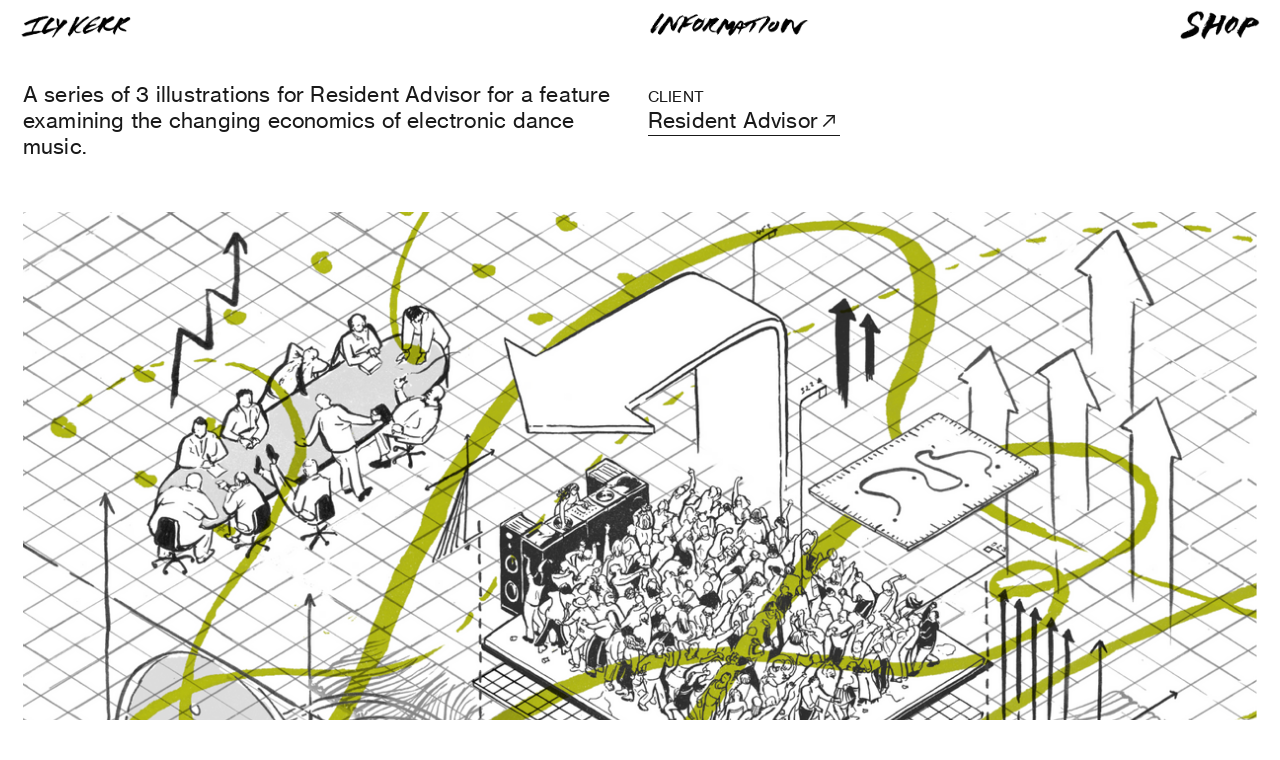

--- FILE ---
content_type: text/html; charset=UTF-8
request_url: https://ilyannakerr.com/Resident-Advisor
body_size: 33290
content:
<!DOCTYPE html>
<!-- 

        Running on cargo.site

-->
<html lang="en" data-predefined-style="true" data-css-presets="true" data-css-preset data-typography-preset>
	<head>
<script>
				var __cargo_context__ = 'live';
				var __cargo_js_ver__ = 'c=3744406473';
				var __cargo_maint__ = false;
				
				
			</script>
					<meta http-equiv="X-UA-Compatible" content="IE=edge,chrome=1">
		<meta http-equiv="Content-Type" content="text/html; charset=utf-8">
		<meta name="viewport" content="initial-scale=1.0, maximum-scale=1.0, user-scalable=no">
		
			<meta name="robots" content="index,follow">
		<title>Resident Advisor — ily kerr</title>
		<meta name="description" content="A series of 3 illustrations for Resident Advisor for a feature examining the changing economics of electronic dance music. CLIENT Resident...">
				<meta name="twitter:card" content="summary_large_image">
		<meta name="twitter:title" content="Resident Advisor — ily kerr">
		<meta name="twitter:description" content="A series of 3 illustrations for Resident Advisor for a feature examining the changing economics of electronic dance music. CLIENT Resident...">
		<meta name="twitter:image" content="https://freight.cargo.site/w/1200/i/fa1cdd3b703266538d64fe2cd6849044df339d8fd81bed3f414e350823633cba/RA1-01.png">
		<meta property="og:locale" content="en_US">
		<meta property="og:title" content="Resident Advisor — ily kerr">
		<meta property="og:description" content="A series of 3 illustrations for Resident Advisor for a feature examining the changing economics of electronic dance music. CLIENT Resident...">
		<meta property="og:url" content="https://ilyannakerr.com/Resident-Advisor">
		<meta property="og:image" content="https://freight.cargo.site/w/1200/i/fa1cdd3b703266538d64fe2cd6849044df339d8fd81bed3f414e350823633cba/RA1-01.png">
		<meta property="og:type" content="website">

		<link rel="preconnect" href="https://static.cargo.site" crossorigin>
		<link rel="preconnect" href="https://freight.cargo.site" crossorigin>
				<link rel="preconnect" href="https://type.cargo.site" crossorigin>

		<!--<link rel="preload" href="https://static.cargo.site/assets/social/IconFont-Regular-0.9.3.woff2" as="font" type="font/woff" crossorigin>-->

		

		<link href="https://freight.cargo.site/t/original/i/72f2d03a6ff2305ab7bb82b65ca02115c894ffa4349c45c760962fd0c64f7ee6/IK_favicon.ico" rel="shortcut icon">
		<link href="https://ilyannakerr.com/rss" rel="alternate" type="application/rss+xml" title="ily kerr feed">

		<link href="https://ilyannakerr.com/stylesheet?c=3744406473&1649268603" id="member_stylesheet" rel="stylesheet" type="text/css" />
<style id="">@font-face{font-family:Icons;src:url(https://static.cargo.site/assets/social/IconFont-Regular-0.9.3.woff2);unicode-range:U+E000-E15C,U+F0000,U+FE0E}@font-face{font-family:Icons;src:url(https://static.cargo.site/assets/social/IconFont-Regular-0.9.3.woff2);font-weight:240;unicode-range:U+E000-E15C,U+F0000,U+FE0E}@font-face{font-family:Icons;src:url(https://static.cargo.site/assets/social/IconFont-Regular-0.9.3.woff2);unicode-range:U+E000-E15C,U+F0000,U+FE0E;font-weight:400}@font-face{font-family:Icons;src:url(https://static.cargo.site/assets/social/IconFont-Regular-0.9.3.woff2);unicode-range:U+E000-E15C,U+F0000,U+FE0E;font-weight:600}@font-face{font-family:Icons;src:url(https://static.cargo.site/assets/social/IconFont-Regular-0.9.3.woff2);unicode-range:U+E000-E15C,U+F0000,U+FE0E;font-weight:800}@font-face{font-family:Icons;src:url(https://static.cargo.site/assets/social/IconFont-Regular-0.9.3.woff2);unicode-range:U+E000-E15C,U+F0000,U+FE0E;font-style:italic}@font-face{font-family:Icons;src:url(https://static.cargo.site/assets/social/IconFont-Regular-0.9.3.woff2);unicode-range:U+E000-E15C,U+F0000,U+FE0E;font-weight:200;font-style:italic}@font-face{font-family:Icons;src:url(https://static.cargo.site/assets/social/IconFont-Regular-0.9.3.woff2);unicode-range:U+E000-E15C,U+F0000,U+FE0E;font-weight:400;font-style:italic}@font-face{font-family:Icons;src:url(https://static.cargo.site/assets/social/IconFont-Regular-0.9.3.woff2);unicode-range:U+E000-E15C,U+F0000,U+FE0E;font-weight:600;font-style:italic}@font-face{font-family:Icons;src:url(https://static.cargo.site/assets/social/IconFont-Regular-0.9.3.woff2);unicode-range:U+E000-E15C,U+F0000,U+FE0E;font-weight:800;font-style:italic}body.iconfont-loading,body.iconfont-loading *{color:transparent!important}body{-moz-osx-font-smoothing:grayscale;-webkit-font-smoothing:antialiased;-webkit-text-size-adjust:none}body.no-scroll{overflow:hidden}/*!
 * Content
 */.page{word-wrap:break-word}:focus{outline:0}.pointer-events-none{pointer-events:none}.pointer-events-auto{pointer-events:auto}.pointer-events-none .page_content .audio-player,.pointer-events-none .page_content .shop_product,.pointer-events-none .page_content a,.pointer-events-none .page_content audio,.pointer-events-none .page_content button,.pointer-events-none .page_content details,.pointer-events-none .page_content iframe,.pointer-events-none .page_content img,.pointer-events-none .page_content input,.pointer-events-none .page_content video{pointer-events:auto}.pointer-events-none .page_content *>a,.pointer-events-none .page_content>a{position:relative}s *{text-transform:inherit}#toolset{position:fixed;bottom:10px;right:10px;z-index:8}.mobile #toolset,.template_site_inframe #toolset{display:none}#toolset a{display:block;height:24px;width:24px;margin:0;padding:0;text-decoration:none;background:rgba(0,0,0,.2)}#toolset a:hover{background:rgba(0,0,0,.8)}[data-adminview] #toolset a,[data-adminview] #toolset_admin a{background:rgba(0,0,0,.04);pointer-events:none;cursor:default}#toolset_admin a:active{background:rgba(0,0,0,.7)}#toolset_admin a svg>*{transform:scale(1.1) translate(0,-.5px);transform-origin:50% 50%}#toolset_admin a svg{pointer-events:none;width:100%!important;height:auto!important}#following-container{overflow:auto;-webkit-overflow-scrolling:touch}#following-container iframe{height:100%;width:100%;position:absolute;top:0;left:0;right:0;bottom:0}:root{--following-width:-400px;--following-animation-duration:450ms}@keyframes following-open{0%{transform:translateX(0)}100%{transform:translateX(var(--following-width))}}@keyframes following-open-inverse{0%{transform:translateX(0)}100%{transform:translateX(calc(-1 * var(--following-width)))}}@keyframes following-close{0%{transform:translateX(var(--following-width))}100%{transform:translateX(0)}}@keyframes following-close-inverse{0%{transform:translateX(calc(-1 * var(--following-width)))}100%{transform:translateX(0)}}body.animate-left{animation:following-open var(--following-animation-duration);animation-fill-mode:both;animation-timing-function:cubic-bezier(.24,1,.29,1)}#following-container.animate-left{animation:following-close-inverse var(--following-animation-duration);animation-fill-mode:both;animation-timing-function:cubic-bezier(.24,1,.29,1)}#following-container.animate-left #following-frame{animation:following-close var(--following-animation-duration);animation-fill-mode:both;animation-timing-function:cubic-bezier(.24,1,.29,1)}body.animate-right{animation:following-close var(--following-animation-duration);animation-fill-mode:both;animation-timing-function:cubic-bezier(.24,1,.29,1)}#following-container.animate-right{animation:following-open-inverse var(--following-animation-duration);animation-fill-mode:both;animation-timing-function:cubic-bezier(.24,1,.29,1)}#following-container.animate-right #following-frame{animation:following-open var(--following-animation-duration);animation-fill-mode:both;animation-timing-function:cubic-bezier(.24,1,.29,1)}.slick-slider{position:relative;display:block;-moz-box-sizing:border-box;box-sizing:border-box;-webkit-user-select:none;-moz-user-select:none;-ms-user-select:none;user-select:none;-webkit-touch-callout:none;-khtml-user-select:none;-ms-touch-action:pan-y;touch-action:pan-y;-webkit-tap-highlight-color:transparent}.slick-list{position:relative;display:block;overflow:hidden;margin:0;padding:0}.slick-list:focus{outline:0}.slick-list.dragging{cursor:pointer;cursor:hand}.slick-slider .slick-list,.slick-slider .slick-track{transform:translate3d(0,0,0);will-change:transform}.slick-track{position:relative;top:0;left:0;display:block}.slick-track:after,.slick-track:before{display:table;content:'';width:1px;height:1px;margin-top:-1px;margin-left:-1px}.slick-track:after{clear:both}.slick-loading .slick-track{visibility:hidden}.slick-slide{display:none;float:left;height:100%;min-height:1px}[dir=rtl] .slick-slide{float:right}.content .slick-slide img{display:inline-block}.content .slick-slide img:not(.image-zoom){cursor:pointer}.content .scrub .slick-list,.content .scrub .slick-slide img:not(.image-zoom){cursor:ew-resize}body.slideshow-scrub-dragging *{cursor:ew-resize!important}.content .slick-slide img:not([src]),.content .slick-slide img[src='']{width:100%;height:auto}.slick-slide.slick-loading img{display:none}.slick-slide.dragging img{pointer-events:none}.slick-initialized .slick-slide{display:block}.slick-loading .slick-slide{visibility:hidden}.slick-vertical .slick-slide{display:block;height:auto;border:1px solid transparent}.slick-arrow.slick-hidden{display:none}.slick-arrow{position:absolute;z-index:9;width:0;top:0;height:100%;cursor:pointer;will-change:opacity;-webkit-transition:opacity 333ms cubic-bezier(.4,0,.22,1);transition:opacity 333ms cubic-bezier(.4,0,.22,1)}.slick-arrow.hidden{opacity:0}.slick-arrow svg{position:absolute;width:36px;height:36px;top:0;left:0;right:0;bottom:0;margin:auto;transform:translate(.25px,.25px)}.slick-arrow svg.right-arrow{transform:translate(.25px,.25px) scaleX(-1)}.slick-arrow svg:active{opacity:.75}.slick-arrow svg .arrow-shape{fill:none!important;stroke:#fff;stroke-linecap:square}.slick-arrow svg .arrow-outline{fill:none!important;stroke-width:2.5px;stroke:rgba(0,0,0,.6);stroke-linecap:square}.slick-arrow.slick-next{right:0;text-align:right}.slick-next svg,.wallpaper-navigation .slick-next svg{margin-right:10px}.mobile .slick-next svg{margin-right:10px}.slick-arrow.slick-prev{text-align:left}.slick-prev svg,.wallpaper-navigation .slick-prev svg{margin-left:10px}.mobile .slick-prev svg{margin-left:10px}.loading_animation{display:none;vertical-align:middle;z-index:15;line-height:0;pointer-events:none;border-radius:100%}.loading_animation.hidden{display:none}.loading_animation.pulsing{opacity:0;display:inline-block;animation-delay:.1s;-webkit-animation-delay:.1s;-moz-animation-delay:.1s;animation-duration:12s;animation-iteration-count:infinite;animation:fade-pulse-in .5s ease-in-out;-moz-animation:fade-pulse-in .5s ease-in-out;-webkit-animation:fade-pulse-in .5s ease-in-out;-webkit-animation-fill-mode:forwards;-moz-animation-fill-mode:forwards;animation-fill-mode:forwards}.loading_animation.pulsing.no-delay{animation-delay:0s;-webkit-animation-delay:0s;-moz-animation-delay:0s}.loading_animation div{border-radius:100%}.loading_animation div svg{max-width:100%;height:auto}.loading_animation div,.loading_animation div svg{width:20px;height:20px}.loading_animation.full-width svg{width:100%;height:auto}.loading_animation.full-width.big svg{width:100px;height:100px}.loading_animation div svg>*{fill:#ccc}.loading_animation div{-webkit-animation:spin-loading 12s ease-out;-webkit-animation-iteration-count:infinite;-moz-animation:spin-loading 12s ease-out;-moz-animation-iteration-count:infinite;animation:spin-loading 12s ease-out;animation-iteration-count:infinite}.loading_animation.hidden{display:none}[data-backdrop] .loading_animation{position:absolute;top:15px;left:15px;z-index:99}.loading_animation.position-absolute.middle{top:calc(50% - 10px);left:calc(50% - 10px)}.loading_animation.position-absolute.topleft{top:0;left:0}.loading_animation.position-absolute.middleright{top:calc(50% - 10px);right:1rem}.loading_animation.position-absolute.middleleft{top:calc(50% - 10px);left:1rem}.loading_animation.gray div svg>*{fill:#999}.loading_animation.gray-dark div svg>*{fill:#666}.loading_animation.gray-darker div svg>*{fill:#555}.loading_animation.gray-light div svg>*{fill:#ccc}.loading_animation.white div svg>*{fill:rgba(255,255,255,.85)}.loading_animation.blue div svg>*{fill:#698fff}.loading_animation.inline{display:inline-block;margin-bottom:.5ex}.loading_animation.inline.left{margin-right:.5ex}@-webkit-keyframes fade-pulse-in{0%{opacity:0}50%{opacity:.5}100%{opacity:1}}@-moz-keyframes fade-pulse-in{0%{opacity:0}50%{opacity:.5}100%{opacity:1}}@keyframes fade-pulse-in{0%{opacity:0}50%{opacity:.5}100%{opacity:1}}@-webkit-keyframes pulsate{0%{opacity:1}50%{opacity:0}100%{opacity:1}}@-moz-keyframes pulsate{0%{opacity:1}50%{opacity:0}100%{opacity:1}}@keyframes pulsate{0%{opacity:1}50%{opacity:0}100%{opacity:1}}@-webkit-keyframes spin-loading{0%{transform:rotate(0)}9%{transform:rotate(1050deg)}18%{transform:rotate(-1090deg)}20%{transform:rotate(-1080deg)}23%{transform:rotate(-1080deg)}28%{transform:rotate(-1095deg)}29%{transform:rotate(-1065deg)}34%{transform:rotate(-1080deg)}35%{transform:rotate(-1050deg)}40%{transform:rotate(-1065deg)}41%{transform:rotate(-1035deg)}44%{transform:rotate(-1035deg)}47%{transform:rotate(-2160deg)}50%{transform:rotate(-2160deg)}56%{transform:rotate(45deg)}60%{transform:rotate(45deg)}80%{transform:rotate(6120deg)}100%{transform:rotate(0)}}@keyframes spin-loading{0%{transform:rotate(0)}9%{transform:rotate(1050deg)}18%{transform:rotate(-1090deg)}20%{transform:rotate(-1080deg)}23%{transform:rotate(-1080deg)}28%{transform:rotate(-1095deg)}29%{transform:rotate(-1065deg)}34%{transform:rotate(-1080deg)}35%{transform:rotate(-1050deg)}40%{transform:rotate(-1065deg)}41%{transform:rotate(-1035deg)}44%{transform:rotate(-1035deg)}47%{transform:rotate(-2160deg)}50%{transform:rotate(-2160deg)}56%{transform:rotate(45deg)}60%{transform:rotate(45deg)}80%{transform:rotate(6120deg)}100%{transform:rotate(0)}}[grid-row]{align-items:flex-start;box-sizing:border-box;display:-webkit-box;display:-webkit-flex;display:-ms-flexbox;display:flex;-webkit-flex-wrap:wrap;-ms-flex-wrap:wrap;flex-wrap:wrap}[grid-col]{box-sizing:border-box}[grid-row] [grid-col].empty:after{content:"\0000A0";cursor:text}body.mobile[data-adminview=content-editproject] [grid-row] [grid-col].empty:after{display:none}[grid-col=auto]{-webkit-box-flex:1;-webkit-flex:1;-ms-flex:1;flex:1}[grid-col=x12]{width:100%}[grid-col=x11]{width:50%}[grid-col=x10]{width:33.33%}[grid-col=x9]{width:25%}[grid-col=x8]{width:20%}[grid-col=x7]{width:16.666666667%}[grid-col=x6]{width:14.285714286%}[grid-col=x5]{width:12.5%}[grid-col=x4]{width:11.111111111%}[grid-col=x3]{width:10%}[grid-col=x2]{width:9.090909091%}[grid-col=x1]{width:8.333333333%}[grid-col="1"]{width:8.33333%}[grid-col="2"]{width:16.66667%}[grid-col="3"]{width:25%}[grid-col="4"]{width:33.33333%}[grid-col="5"]{width:41.66667%}[grid-col="6"]{width:50%}[grid-col="7"]{width:58.33333%}[grid-col="8"]{width:66.66667%}[grid-col="9"]{width:75%}[grid-col="10"]{width:83.33333%}[grid-col="11"]{width:91.66667%}[grid-col="12"]{width:100%}body.mobile [grid-responsive] [grid-col]{width:100%;-webkit-box-flex:none;-webkit-flex:none;-ms-flex:none;flex:none}[data-ce-host=true][contenteditable=true] [grid-pad]{pointer-events:none}[data-ce-host=true][contenteditable=true] [grid-pad]>*{pointer-events:auto}[grid-pad="0"]{padding:0}[grid-pad="0.25"]{padding:.125rem}[grid-pad="0.5"]{padding:.25rem}[grid-pad="0.75"]{padding:.375rem}[grid-pad="1"]{padding:.5rem}[grid-pad="1.25"]{padding:.625rem}[grid-pad="1.5"]{padding:.75rem}[grid-pad="1.75"]{padding:.875rem}[grid-pad="2"]{padding:1rem}[grid-pad="2.5"]{padding:1.25rem}[grid-pad="3"]{padding:1.5rem}[grid-pad="3.5"]{padding:1.75rem}[grid-pad="4"]{padding:2rem}[grid-pad="5"]{padding:2.5rem}[grid-pad="6"]{padding:3rem}[grid-pad="7"]{padding:3.5rem}[grid-pad="8"]{padding:4rem}[grid-pad="9"]{padding:4.5rem}[grid-pad="10"]{padding:5rem}[grid-gutter="0"]{margin:0}[grid-gutter="0.5"]{margin:-.25rem}[grid-gutter="1"]{margin:-.5rem}[grid-gutter="1.5"]{margin:-.75rem}[grid-gutter="2"]{margin:-1rem}[grid-gutter="2.5"]{margin:-1.25rem}[grid-gutter="3"]{margin:-1.5rem}[grid-gutter="3.5"]{margin:-1.75rem}[grid-gutter="4"]{margin:-2rem}[grid-gutter="5"]{margin:-2.5rem}[grid-gutter="6"]{margin:-3rem}[grid-gutter="7"]{margin:-3.5rem}[grid-gutter="8"]{margin:-4rem}[grid-gutter="10"]{margin:-5rem}[grid-gutter="12"]{margin:-6rem}[grid-gutter="14"]{margin:-7rem}[grid-gutter="16"]{margin:-8rem}[grid-gutter="18"]{margin:-9rem}[grid-gutter="20"]{margin:-10rem}small{max-width:100%;text-decoration:inherit}img:not([src]),img[src='']{outline:1px solid rgba(177,177,177,.4);outline-offset:-1px;content:url([data-uri])}img.image-zoom{cursor:-webkit-zoom-in;cursor:-moz-zoom-in;cursor:zoom-in}#imprimatur{color:#333;font-size:10px;font-family:-apple-system,BlinkMacSystemFont,"Segoe UI",Roboto,Oxygen,Ubuntu,Cantarell,"Open Sans","Helvetica Neue",sans-serif,"Sans Serif",Icons;/*!System*/position:fixed;opacity:.3;right:-28px;bottom:160px;transform:rotate(270deg);-ms-transform:rotate(270deg);-webkit-transform:rotate(270deg);z-index:8;text-transform:uppercase;color:#999;opacity:.5;padding-bottom:2px;text-decoration:none}.mobile #imprimatur{display:none}bodycopy cargo-link a{font-family:-apple-system,BlinkMacSystemFont,"Segoe UI",Roboto,Oxygen,Ubuntu,Cantarell,"Open Sans","Helvetica Neue",sans-serif,"Sans Serif",Icons;/*!System*/font-size:12px;font-style:normal;font-weight:400;transform:rotate(270deg);text-decoration:none;position:fixed!important;right:-27px;bottom:100px;text-decoration:none;letter-spacing:normal;background:0 0;border:0;border-bottom:0;outline:0}/*! PhotoSwipe Default UI CSS by Dmitry Semenov | photoswipe.com | MIT license */.pswp--has_mouse .pswp__button--arrow--left,.pswp--has_mouse .pswp__button--arrow--right,.pswp__ui{visibility:visible}.pswp--minimal--dark .pswp__top-bar,.pswp__button{background:0 0}.pswp,.pswp__bg,.pswp__container,.pswp__img--placeholder,.pswp__zoom-wrap,.quick-view-navigation{-webkit-backface-visibility:hidden}.pswp__button{cursor:pointer;opacity:1;-webkit-appearance:none;transition:opacity .2s;-webkit-box-shadow:none;box-shadow:none}.pswp__button-close>svg{top:10px;right:10px;margin-left:auto}.pswp--touch .quick-view-navigation{display:none}.pswp__ui{-webkit-font-smoothing:auto;opacity:1;z-index:1550}.quick-view-navigation{will-change:opacity;-webkit-transition:opacity 333ms cubic-bezier(.4,0,.22,1);transition:opacity 333ms cubic-bezier(.4,0,.22,1)}.quick-view-navigation .pswp__group .pswp__button{pointer-events:auto}.pswp__button>svg{position:absolute;width:36px;height:36px}.quick-view-navigation .pswp__group:active svg{opacity:.75}.pswp__button svg .shape-shape{fill:#fff}.pswp__button svg .shape-outline{fill:#000}.pswp__button-prev>svg{top:0;bottom:0;left:10px;margin:auto}.pswp__button-next>svg{top:0;bottom:0;right:10px;margin:auto}.quick-view-navigation .pswp__group .pswp__button-prev{position:absolute;left:0;top:0;width:0;height:100%}.quick-view-navigation .pswp__group .pswp__button-next{position:absolute;right:0;top:0;width:0;height:100%}.quick-view-navigation .close-button,.quick-view-navigation .left-arrow,.quick-view-navigation .right-arrow{transform:translate(.25px,.25px)}.quick-view-navigation .right-arrow{transform:translate(.25px,.25px) scaleX(-1)}.pswp__button svg .shape-outline{fill:transparent!important;stroke:#000;stroke-width:2.5px;stroke-linecap:square}.pswp__button svg .shape-shape{fill:transparent!important;stroke:#fff;stroke-width:1.5px;stroke-linecap:square}.pswp__bg,.pswp__scroll-wrap,.pswp__zoom-wrap{width:100%;position:absolute}.quick-view-navigation .pswp__group .pswp__button-close{margin:0}.pswp__container,.pswp__item,.pswp__zoom-wrap{right:0;bottom:0;top:0;position:absolute;left:0}.pswp__ui--hidden .pswp__button{opacity:.001}.pswp__ui--hidden .pswp__button,.pswp__ui--hidden .pswp__button *{pointer-events:none}.pswp .pswp__ui.pswp__ui--displaynone{display:none}.pswp__element--disabled{display:none!important}/*! PhotoSwipe main CSS by Dmitry Semenov | photoswipe.com | MIT license */.pswp{position:fixed;display:none;height:100%;width:100%;top:0;left:0;right:0;bottom:0;margin:auto;-ms-touch-action:none;touch-action:none;z-index:9999999;-webkit-text-size-adjust:100%;line-height:initial;letter-spacing:initial;outline:0}.pswp img{max-width:none}.pswp--zoom-disabled .pswp__img{cursor:default!important}.pswp--animate_opacity{opacity:.001;will-change:opacity;-webkit-transition:opacity 333ms cubic-bezier(.4,0,.22,1);transition:opacity 333ms cubic-bezier(.4,0,.22,1)}.pswp--open{display:block}.pswp--zoom-allowed .pswp__img{cursor:-webkit-zoom-in;cursor:-moz-zoom-in;cursor:zoom-in}.pswp--zoomed-in .pswp__img{cursor:-webkit-grab;cursor:-moz-grab;cursor:grab}.pswp--dragging .pswp__img{cursor:-webkit-grabbing;cursor:-moz-grabbing;cursor:grabbing}.pswp__bg{left:0;top:0;height:100%;opacity:0;transform:translateZ(0);will-change:opacity}.pswp__scroll-wrap{left:0;top:0;height:100%}.pswp__container,.pswp__zoom-wrap{-ms-touch-action:none;touch-action:none}.pswp__container,.pswp__img{-webkit-user-select:none;-moz-user-select:none;-ms-user-select:none;user-select:none;-webkit-tap-highlight-color:transparent;-webkit-touch-callout:none}.pswp__zoom-wrap{-webkit-transform-origin:left top;-ms-transform-origin:left top;transform-origin:left top;-webkit-transition:-webkit-transform 222ms cubic-bezier(.4,0,.22,1);transition:transform 222ms cubic-bezier(.4,0,.22,1)}.pswp__bg{-webkit-transition:opacity 222ms cubic-bezier(.4,0,.22,1);transition:opacity 222ms cubic-bezier(.4,0,.22,1)}.pswp--animated-in .pswp__bg,.pswp--animated-in .pswp__zoom-wrap{-webkit-transition:none;transition:none}.pswp--hide-overflow .pswp__scroll-wrap,.pswp--hide-overflow.pswp{overflow:hidden}.pswp__img{position:absolute;width:auto;height:auto;top:0;left:0}.pswp__img--placeholder--blank{background:#222}.pswp--ie .pswp__img{width:100%!important;height:auto!important;left:0;top:0}.pswp__ui--idle{opacity:0}.pswp__error-msg{position:absolute;left:0;top:50%;width:100%;text-align:center;font-size:14px;line-height:16px;margin-top:-8px;color:#ccc}.pswp__error-msg a{color:#ccc;text-decoration:underline}.pswp__error-msg{font-family:-apple-system,BlinkMacSystemFont,"Segoe UI",Roboto,Oxygen,Ubuntu,Cantarell,"Open Sans","Helvetica Neue",sans-serif}.quick-view.mouse-down .iframe-item{pointer-events:none!important}.quick-view-caption-positioner{pointer-events:none;width:100%;height:100%}.quick-view-caption-wrapper{margin:auto;position:absolute;bottom:0;left:0;right:0}.quick-view-horizontal-align-left .quick-view-caption-wrapper{margin-left:0}.quick-view-horizontal-align-right .quick-view-caption-wrapper{margin-right:0}[data-quick-view-caption]{transition:.1s opacity ease-in-out;position:absolute;bottom:0;left:0;right:0}.quick-view-horizontal-align-left [data-quick-view-caption]{text-align:left}.quick-view-horizontal-align-right [data-quick-view-caption]{text-align:right}.quick-view-caption{transition:.1s opacity ease-in-out}.quick-view-caption>*{display:inline-block}.quick-view-caption *{pointer-events:auto}.quick-view-caption.hidden{opacity:0}.shop_product .dropdown_wrapper{flex:0 0 100%;position:relative}.shop_product select{appearance:none;-moz-appearance:none;-webkit-appearance:none;outline:0;-webkit-font-smoothing:antialiased;-moz-osx-font-smoothing:grayscale;cursor:pointer;border-radius:0;white-space:nowrap;overflow:hidden!important;text-overflow:ellipsis}.shop_product select.dropdown::-ms-expand{display:none}.shop_product a{cursor:pointer;border-bottom:none;text-decoration:none}.shop_product a.out-of-stock{pointer-events:none}body.audio-player-dragging *{cursor:ew-resize!important}.audio-player{display:inline-flex;flex:1 0 calc(100% - 2px);width:calc(100% - 2px)}.audio-player .button{height:100%;flex:0 0 3.3rem;display:flex}.audio-player .separator{left:3.3rem;height:100%}.audio-player .buffer{width:0%;height:100%;transition:left .3s linear,width .3s linear}.audio-player.seeking .buffer{transition:left 0s,width 0s}.audio-player.seeking{user-select:none;-webkit-user-select:none;cursor:ew-resize}.audio-player.seeking *{user-select:none;-webkit-user-select:none;cursor:ew-resize}.audio-player .bar{overflow:hidden;display:flex;justify-content:space-between;align-content:center;flex-grow:1}.audio-player .progress{width:0%;height:100%;transition:width .3s linear}.audio-player.seeking .progress{transition:width 0s}.audio-player .pause,.audio-player .play{cursor:pointer;height:100%}.audio-player .note-icon{margin:auto 0;order:2;flex:0 1 auto}.audio-player .title{white-space:nowrap;overflow:hidden;text-overflow:ellipsis;pointer-events:none;user-select:none;padding:.5rem 0 .5rem 1rem;margin:auto auto auto 0;flex:0 3 auto;min-width:0;width:100%}.audio-player .total-time{flex:0 1 auto;margin:auto 0}.audio-player .current-time,.audio-player .play-text{flex:0 1 auto;margin:auto 0}.audio-player .stream-anim{user-select:none;margin:auto auto auto 0}.audio-player .stream-anim span{display:inline-block}.audio-player .buffer,.audio-player .current-time,.audio-player .note-svg,.audio-player .play-text,.audio-player .separator,.audio-player .total-time{user-select:none;pointer-events:none}.audio-player .buffer,.audio-player .play-text,.audio-player .progress{position:absolute}.audio-player,.audio-player .bar,.audio-player .button,.audio-player .current-time,.audio-player .note-icon,.audio-player .pause,.audio-player .play,.audio-player .total-time{position:relative}body.mobile .audio-player,body.mobile .audio-player *{-webkit-touch-callout:none}#standalone-admin-frame{border:0;width:400px;position:absolute;right:0;top:0;height:100vh;z-index:99}body[standalone-admin=true] #standalone-admin-frame{transform:translate(0,0)}body[standalone-admin=true] .main_container{width:calc(100% - 400px)}body[standalone-admin=false] #standalone-admin-frame{transform:translate(100%,0)}body[standalone-admin=false] .main_container{width:100%}.toggle_standaloneAdmin{position:fixed;top:0;right:400px;height:40px;width:40px;z-index:999;cursor:pointer;background-color:rgba(0,0,0,.4)}.toggle_standaloneAdmin:active{opacity:.7}body[standalone-admin=false] .toggle_standaloneAdmin{right:0}.toggle_standaloneAdmin *{color:#fff;fill:#fff}.toggle_standaloneAdmin svg{padding:6px;width:100%;height:100%;opacity:.85}body[standalone-admin=false] .toggle_standaloneAdmin #close,body[standalone-admin=true] .toggle_standaloneAdmin #backdropsettings{display:none}.toggle_standaloneAdmin>div{width:100%;height:100%}#admin_toggle_button{position:fixed;top:50%;transform:translate(0,-50%);right:400px;height:36px;width:12px;z-index:999;cursor:pointer;background-color:rgba(0,0,0,.09);padding-left:2px;margin-right:5px}#admin_toggle_button .bar{content:'';background:rgba(0,0,0,.09);position:fixed;width:5px;bottom:0;top:0;z-index:10}#admin_toggle_button:active{background:rgba(0,0,0,.065)}#admin_toggle_button *{color:#fff;fill:#fff}#admin_toggle_button svg{padding:0;width:16px;height:36px;margin-left:1px;opacity:1}#admin_toggle_button svg *{fill:#fff;opacity:1}#admin_toggle_button[data-state=closed] .toggle_admin_close{display:none}#admin_toggle_button[data-state=closed],#admin_toggle_button[data-state=closed] .toggle_admin_open{width:20px;cursor:pointer;margin:0}#admin_toggle_button[data-state=closed] svg{margin-left:2px}#admin_toggle_button[data-state=open] .toggle_admin_open{display:none}select,select *{text-rendering:auto!important}b b{font-weight:inherit}*{-webkit-box-sizing:border-box;-moz-box-sizing:border-box;box-sizing:border-box}customhtml>*{position:relative;z-index:10}body,html{min-height:100vh;margin:0;padding:0}html{touch-action:manipulation;position:relative;background-color:#fff}.main_container{min-height:100vh;width:100%;overflow:hidden}.container{display:-webkit-box;display:-webkit-flex;display:-moz-box;display:-ms-flexbox;display:flex;-webkit-flex-wrap:wrap;-moz-flex-wrap:wrap;-ms-flex-wrap:wrap;flex-wrap:wrap;max-width:100%;width:100%;overflow:visible}.container{align-items:flex-start;-webkit-align-items:flex-start}.page{z-index:2}.page ul li>text-limit{display:block}.content,.content_container,.pinned{-webkit-flex:1 0 auto;-moz-flex:1 0 auto;-ms-flex:1 0 auto;flex:1 0 auto;max-width:100%}.content_container{width:100%}.content_container.full_height{min-height:100vh}.page_background{position:absolute;top:0;left:0;width:100%;height:100%}.page_container{position:relative;overflow:visible;width:100%}.backdrop{position:absolute;top:0;z-index:1;width:100%;height:100%;max-height:100vh}.backdrop>div{position:absolute;top:0;left:0;width:100%;height:100%;-webkit-backface-visibility:hidden;backface-visibility:hidden;transform:translate3d(0,0,0);contain:strict}[data-backdrop].backdrop>div[data-overflowing]{max-height:100vh;position:absolute;top:0;left:0}body.mobile [split-responsive]{display:flex;flex-direction:column}body.mobile [split-responsive] .container{width:100%;order:2}body.mobile [split-responsive] .backdrop{position:relative;height:50vh;width:100%;order:1}body.mobile [split-responsive] [data-auxiliary].backdrop{position:absolute;height:50vh;width:100%;order:1}.page{position:relative;z-index:2}img[data-align=left]{float:left}img[data-align=right]{float:right}[data-rotation]{transform-origin:center center}.content .page_content:not([contenteditable=true]) [data-draggable]{pointer-events:auto!important;backface-visibility:hidden}.preserve-3d{-moz-transform-style:preserve-3d;transform-style:preserve-3d}.content .page_content:not([contenteditable=true]) [data-draggable] iframe{pointer-events:none!important}.dragging-active iframe{pointer-events:none!important}.content .page_content:not([contenteditable=true]) [data-draggable]:active{opacity:1}.content .scroll-transition-fade{transition:transform 1s ease-in-out,opacity .8s ease-in-out}.content .scroll-transition-fade.below-viewport{opacity:0;transform:translateY(40px)}.mobile.full_width .page_container:not([split-layout]) .container_width{width:100%}[data-view=pinned_bottom] .bottom_pin_invisibility{visibility:hidden}.pinned{position:relative;width:100%}.pinned .page_container.accommodate:not(.fixed):not(.overlay){z-index:2}.pinned .page_container.overlay{position:absolute;z-index:4}.pinned .page_container.overlay.fixed{position:fixed}.pinned .page_container.overlay.fixed .page{max-height:100vh;-webkit-overflow-scrolling:touch}.pinned .page_container.overlay.fixed .page.allow-scroll{overflow-y:auto;overflow-x:hidden}.pinned .page_container.overlay.fixed .page.allow-scroll{align-items:flex-start;-webkit-align-items:flex-start}.pinned .page_container .page.allow-scroll::-webkit-scrollbar{width:0;background:0 0;display:none}.pinned.pinned_top .page_container.overlay{left:0;top:0}.pinned.pinned_bottom .page_container.overlay{left:0;bottom:0}div[data-container=set]:empty{margin-top:1px}.thumbnails{position:relative;z-index:1}[thumbnails=grid]{align-items:baseline}[thumbnails=justify] .thumbnail{box-sizing:content-box}[thumbnails][data-padding-zero] .thumbnail{margin-bottom:-1px}[thumbnails=montessori] .thumbnail{pointer-events:auto;position:absolute}[thumbnails] .thumbnail>a{display:block;text-decoration:none}[thumbnails=montessori]{height:0}[thumbnails][data-resizing],[thumbnails][data-resizing] *{cursor:nwse-resize}[thumbnails] .thumbnail .resize-handle{cursor:nwse-resize;width:26px;height:26px;padding:5px;position:absolute;opacity:.75;right:-1px;bottom:-1px;z-index:100}[thumbnails][data-resizing] .resize-handle{display:none}[thumbnails] .thumbnail .resize-handle svg{position:absolute;top:0;left:0}[thumbnails] .thumbnail .resize-handle:hover{opacity:1}[data-can-move].thumbnail .resize-handle svg .resize_path_outline{fill:#fff}[data-can-move].thumbnail .resize-handle svg .resize_path{fill:#000}[thumbnails=montessori] .thumbnail_sizer{height:0;width:100%;position:relative;padding-bottom:100%;pointer-events:none}[thumbnails] .thumbnail img{display:block;min-height:3px;margin-bottom:0}[thumbnails] .thumbnail img:not([src]),img[src=""]{margin:0!important;width:100%;min-height:3px;height:100%!important;position:absolute}[aspect-ratio="1x1"].thumb_image{height:0;padding-bottom:100%;overflow:hidden}[aspect-ratio="4x3"].thumb_image{height:0;padding-bottom:75%;overflow:hidden}[aspect-ratio="16x9"].thumb_image{height:0;padding-bottom:56.25%;overflow:hidden}[thumbnails] .thumb_image{width:100%;position:relative}[thumbnails][thumbnail-vertical-align=top]{align-items:flex-start}[thumbnails][thumbnail-vertical-align=middle]{align-items:center}[thumbnails][thumbnail-vertical-align=bottom]{align-items:baseline}[thumbnails][thumbnail-horizontal-align=left]{justify-content:flex-start}[thumbnails][thumbnail-horizontal-align=middle]{justify-content:center}[thumbnails][thumbnail-horizontal-align=right]{justify-content:flex-end}.thumb_image.default_image>svg{position:absolute;top:0;left:0;bottom:0;right:0;width:100%;height:100%}.thumb_image.default_image{outline:1px solid #ccc;outline-offset:-1px;position:relative}.mobile.full_width [data-view=Thumbnail] .thumbnails_width{width:100%}.content [data-draggable] a:active,.content [data-draggable] img:active{opacity:initial}.content .draggable-dragging{opacity:initial}[data-draggable].draggable_visible{visibility:visible}[data-draggable].draggable_hidden{visibility:hidden}.gallery_card [data-draggable],.marquee [data-draggable]{visibility:inherit}[data-draggable]{visibility:visible;background-color:rgba(0,0,0,.003)}#site_menu_panel_container .image-gallery:not(.initialized){height:0;padding-bottom:100%;min-height:initial}.image-gallery:not(.initialized){min-height:100vh;visibility:hidden;width:100%}.image-gallery .gallery_card img{display:block;width:100%;height:auto}.image-gallery .gallery_card{transform-origin:center}.image-gallery .gallery_card.dragging{opacity:.1;transform:initial!important}.image-gallery:not([image-gallery=slideshow]) .gallery_card iframe:only-child,.image-gallery:not([image-gallery=slideshow]) .gallery_card video:only-child{width:100%;height:100%;top:0;left:0;position:absolute}.image-gallery[image-gallery=slideshow] .gallery_card video[muted][autoplay]:not([controls]),.image-gallery[image-gallery=slideshow] .gallery_card video[muted][data-autoplay]:not([controls]){pointer-events:none}.image-gallery [image-gallery-pad="0"] video:only-child{object-fit:cover;height:calc(100% + 1px)}div.image-gallery>a,div.image-gallery>iframe,div.image-gallery>img,div.image-gallery>video{display:none}[image-gallery-row]{align-items:flex-start;box-sizing:border-box;display:-webkit-box;display:-webkit-flex;display:-ms-flexbox;display:flex;-webkit-flex-wrap:wrap;-ms-flex-wrap:wrap;flex-wrap:wrap}.image-gallery .gallery_card_image{width:100%;position:relative}[data-predefined-style=true] .image-gallery a.gallery_card{display:block;border:none}[image-gallery-col]{box-sizing:border-box}[image-gallery-col=x12]{width:100%}[image-gallery-col=x11]{width:50%}[image-gallery-col=x10]{width:33.33%}[image-gallery-col=x9]{width:25%}[image-gallery-col=x8]{width:20%}[image-gallery-col=x7]{width:16.666666667%}[image-gallery-col=x6]{width:14.285714286%}[image-gallery-col=x5]{width:12.5%}[image-gallery-col=x4]{width:11.111111111%}[image-gallery-col=x3]{width:10%}[image-gallery-col=x2]{width:9.090909091%}[image-gallery-col=x1]{width:8.333333333%}.content .page_content [image-gallery-pad].image-gallery{pointer-events:none}.content .page_content [image-gallery-pad].image-gallery .gallery_card_image>*,.content .page_content [image-gallery-pad].image-gallery .gallery_image_caption{pointer-events:auto}.content .page_content [image-gallery-pad="0"]{padding:0}.content .page_content [image-gallery-pad="0.25"]{padding:.125rem}.content .page_content [image-gallery-pad="0.5"]{padding:.25rem}.content .page_content [image-gallery-pad="0.75"]{padding:.375rem}.content .page_content [image-gallery-pad="1"]{padding:.5rem}.content .page_content [image-gallery-pad="1.25"]{padding:.625rem}.content .page_content [image-gallery-pad="1.5"]{padding:.75rem}.content .page_content [image-gallery-pad="1.75"]{padding:.875rem}.content .page_content [image-gallery-pad="2"]{padding:1rem}.content .page_content [image-gallery-pad="2.5"]{padding:1.25rem}.content .page_content [image-gallery-pad="3"]{padding:1.5rem}.content .page_content [image-gallery-pad="3.5"]{padding:1.75rem}.content .page_content [image-gallery-pad="4"]{padding:2rem}.content .page_content [image-gallery-pad="5"]{padding:2.5rem}.content .page_content [image-gallery-pad="6"]{padding:3rem}.content .page_content [image-gallery-pad="7"]{padding:3.5rem}.content .page_content [image-gallery-pad="8"]{padding:4rem}.content .page_content [image-gallery-pad="9"]{padding:4.5rem}.content .page_content [image-gallery-pad="10"]{padding:5rem}.content .page_content [image-gallery-gutter="0"]{margin:0}.content .page_content [image-gallery-gutter="0.5"]{margin:-.25rem}.content .page_content [image-gallery-gutter="1"]{margin:-.5rem}.content .page_content [image-gallery-gutter="1.5"]{margin:-.75rem}.content .page_content [image-gallery-gutter="2"]{margin:-1rem}.content .page_content [image-gallery-gutter="2.5"]{margin:-1.25rem}.content .page_content [image-gallery-gutter="3"]{margin:-1.5rem}.content .page_content [image-gallery-gutter="3.5"]{margin:-1.75rem}.content .page_content [image-gallery-gutter="4"]{margin:-2rem}.content .page_content [image-gallery-gutter="5"]{margin:-2.5rem}.content .page_content [image-gallery-gutter="6"]{margin:-3rem}.content .page_content [image-gallery-gutter="7"]{margin:-3.5rem}.content .page_content [image-gallery-gutter="8"]{margin:-4rem}.content .page_content [image-gallery-gutter="10"]{margin:-5rem}.content .page_content [image-gallery-gutter="12"]{margin:-6rem}.content .page_content [image-gallery-gutter="14"]{margin:-7rem}.content .page_content [image-gallery-gutter="16"]{margin:-8rem}.content .page_content [image-gallery-gutter="18"]{margin:-9rem}.content .page_content [image-gallery-gutter="20"]{margin:-10rem}[image-gallery=slideshow]:not(.initialized)>*{min-height:1px;opacity:0;min-width:100%}[image-gallery=slideshow][data-constrained-by=height] [image-gallery-vertical-align].slick-track{align-items:flex-start}[image-gallery=slideshow] img.image-zoom:active{opacity:initial}[image-gallery=slideshow].slick-initialized .gallery_card{pointer-events:none}[image-gallery=slideshow].slick-initialized .gallery_card.slick-current{pointer-events:auto}[image-gallery=slideshow] .gallery_card:not(.has_caption){line-height:0}.content .page_content [image-gallery=slideshow].image-gallery>*{pointer-events:auto}.content [image-gallery=slideshow].image-gallery.slick-initialized .gallery_card{overflow:hidden;margin:0;display:flex;flex-flow:row wrap;flex-shrink:0}.content [image-gallery=slideshow].image-gallery.slick-initialized .gallery_card.slick-current{overflow:visible}[image-gallery=slideshow] .gallery_image_caption{opacity:1;transition:opacity .3s;-webkit-transition:opacity .3s;width:100%;margin-left:auto;margin-right:auto;clear:both}[image-gallery-horizontal-align=left] .gallery_image_caption{text-align:left}[image-gallery-horizontal-align=middle] .gallery_image_caption{text-align:center}[image-gallery-horizontal-align=right] .gallery_image_caption{text-align:right}[image-gallery=slideshow][data-slideshow-in-transition] .gallery_image_caption{opacity:0;transition:opacity .3s;-webkit-transition:opacity .3s}[image-gallery=slideshow] .gallery_card_image{width:initial;margin:0;display:inline-block}[image-gallery=slideshow] .gallery_card img{margin:0;display:block}[image-gallery=slideshow][data-exploded]{align-items:flex-start;box-sizing:border-box;display:-webkit-box;display:-webkit-flex;display:-ms-flexbox;display:flex;-webkit-flex-wrap:wrap;-ms-flex-wrap:wrap;flex-wrap:wrap;justify-content:flex-start;align-content:flex-start}[image-gallery=slideshow][data-exploded] .gallery_card{padding:1rem;width:16.666%}[image-gallery=slideshow][data-exploded] .gallery_card_image{height:0;display:block;width:100%}[image-gallery=grid]{align-items:baseline}[image-gallery=grid] .gallery_card.has_caption .gallery_card_image{display:block}[image-gallery=grid] [image-gallery-pad="0"].gallery_card{margin-bottom:-1px}[image-gallery=grid] .gallery_card img{margin:0}[image-gallery=columns] .gallery_card img{margin:0}[image-gallery=justify]{align-items:flex-start}[image-gallery=justify] .gallery_card img{margin:0}[image-gallery=montessori][image-gallery-row]{display:block}[image-gallery=montessori] a.gallery_card,[image-gallery=montessori] div.gallery_card{position:absolute;pointer-events:auto}[image-gallery=montessori][data-can-move] .gallery_card,[image-gallery=montessori][data-can-move] .gallery_card .gallery_card_image,[image-gallery=montessori][data-can-move] .gallery_card .gallery_card_image>*{cursor:move}[image-gallery=montessori]{position:relative;height:0}[image-gallery=freeform] .gallery_card{position:relative}[image-gallery=freeform] [image-gallery-pad="0"].gallery_card{margin-bottom:-1px}[image-gallery-vertical-align]{display:flex;flex-flow:row wrap}[image-gallery-vertical-align].slick-track{display:flex;flex-flow:row nowrap}.image-gallery .slick-list{margin-bottom:-.3px}[image-gallery-vertical-align=top]{align-content:flex-start;align-items:flex-start}[image-gallery-vertical-align=middle]{align-items:center;align-content:center}[image-gallery-vertical-align=bottom]{align-content:flex-end;align-items:flex-end}[image-gallery-horizontal-align=left]{justify-content:flex-start}[image-gallery-horizontal-align=middle]{justify-content:center}[image-gallery-horizontal-align=right]{justify-content:flex-end}.image-gallery[data-resizing],.image-gallery[data-resizing] *{cursor:nwse-resize!important}.image-gallery .gallery_card .resize-handle,.image-gallery .gallery_card .resize-handle *{cursor:nwse-resize!important}.image-gallery .gallery_card .resize-handle{width:26px;height:26px;padding:5px;position:absolute;opacity:.75;right:-1px;bottom:-1px;z-index:10}.image-gallery[data-resizing] .resize-handle{display:none}.image-gallery .gallery_card .resize-handle svg{cursor:nwse-resize!important;position:absolute;top:0;left:0}.image-gallery .gallery_card .resize-handle:hover{opacity:1}[data-can-move].gallery_card .resize-handle svg .resize_path_outline{fill:#fff}[data-can-move].gallery_card .resize-handle svg .resize_path{fill:#000}[image-gallery=montessori] .thumbnail_sizer{height:0;width:100%;position:relative;padding-bottom:100%;pointer-events:none}#site_menu_button{display:block;text-decoration:none;pointer-events:auto;z-index:9;vertical-align:top;cursor:pointer;box-sizing:content-box;font-family:Icons}#site_menu_button.custom_icon{padding:0;line-height:0}#site_menu_button.custom_icon img{width:100%;height:auto}#site_menu_wrapper.disabled #site_menu_button{display:none}#site_menu_wrapper.mobile_only #site_menu_button{display:none}body.mobile #site_menu_wrapper.mobile_only:not(.disabled) #site_menu_button:not(.active){display:block}#site_menu_panel_container[data-type=cargo_menu] #site_menu_panel{display:block;position:fixed;top:0;right:0;bottom:0;left:0;z-index:10;cursor:default}.site_menu{pointer-events:auto;position:absolute;z-index:11;top:0;bottom:0;line-height:0;max-width:400px;min-width:300px;font-size:20px;text-align:left;background:rgba(20,20,20,.95);padding:20px 30px 90px 30px;overflow-y:auto;overflow-x:hidden;display:-webkit-box;display:-webkit-flex;display:-ms-flexbox;display:flex;-webkit-box-orient:vertical;-webkit-box-direction:normal;-webkit-flex-direction:column;-ms-flex-direction:column;flex-direction:column;-webkit-box-pack:start;-webkit-justify-content:flex-start;-ms-flex-pack:start;justify-content:flex-start}body.mobile #site_menu_wrapper .site_menu{-webkit-overflow-scrolling:touch;min-width:auto;max-width:100%;width:100%;padding:20px}#site_menu_wrapper[data-sitemenu-position=bottom-left] #site_menu,#site_menu_wrapper[data-sitemenu-position=top-left] #site_menu{left:0}#site_menu_wrapper[data-sitemenu-position=bottom-right] #site_menu,#site_menu_wrapper[data-sitemenu-position=top-right] #site_menu{right:0}#site_menu_wrapper[data-type=page] .site_menu{right:0;left:0;width:100%;padding:0;margin:0;background:0 0}.site_menu_wrapper.open .site_menu{display:block}.site_menu div{display:block}.site_menu a{text-decoration:none;display:inline-block;color:rgba(255,255,255,.75);max-width:100%;overflow:hidden;white-space:nowrap;text-overflow:ellipsis;line-height:1.4}.site_menu div a.active{color:rgba(255,255,255,.4)}.site_menu div.set-link>a{font-weight:700}.site_menu div.hidden{display:none}.site_menu .close{display:block;position:absolute;top:0;right:10px;font-size:60px;line-height:50px;font-weight:200;color:rgba(255,255,255,.4);cursor:pointer;user-select:none}#site_menu_panel_container .page_container{position:relative;overflow:hidden;background:0 0;z-index:2}#site_menu_panel_container .site_menu_page_wrapper{position:fixed;top:0;left:0;overflow-y:auto;-webkit-overflow-scrolling:touch;height:100%;width:100%;z-index:100}#site_menu_panel_container .site_menu_page_wrapper .backdrop{pointer-events:none}#site_menu_panel_container #site_menu_page_overlay{position:fixed;top:0;right:0;bottom:0;left:0;cursor:default;z-index:1}#shop_button{display:block;text-decoration:none;pointer-events:auto;z-index:9;vertical-align:top;cursor:pointer;box-sizing:content-box;font-family:Icons}#shop_button.custom_icon{padding:0;line-height:0}#shop_button.custom_icon img{width:100%;height:auto}#shop_button.disabled{display:none}.loading[data-loading]{display:none;position:fixed;bottom:8px;left:8px;z-index:100}.new_site_button_wrapper{font-size:1.8rem;font-weight:400;color:rgba(0,0,0,.85);font-family:-apple-system,BlinkMacSystemFont,'Segoe UI',Roboto,Oxygen,Ubuntu,Cantarell,'Open Sans','Helvetica Neue',sans-serif,'Sans Serif',Icons;font-style:normal;line-height:1.4;color:#fff;position:fixed;bottom:0;right:0;z-index:999}body.template_site #toolset{display:none!important}body.mobile .new_site_button{display:none}.new_site_button{display:flex;height:44px;cursor:pointer}.new_site_button .plus{width:44px;height:100%}.new_site_button .plus svg{width:100%;height:100%}.new_site_button .plus svg line{stroke:#000;stroke-width:2px}.new_site_button .plus:after,.new_site_button .plus:before{content:'';width:30px;height:2px}.new_site_button .text{background:#0fce83;display:none;padding:7.5px 15px 7.5px 15px;height:100%;font-size:20px;color:#222}.new_site_button:active{opacity:.8}.new_site_button.show_full .text{display:block}.new_site_button.show_full .plus{display:none}html:not(.admin-wrapper) .template_site #confirm_modal [data-progress] .progress-indicator:after{content:'Generating Site...';padding:7.5px 15px;right:-200px;color:#000}bodycopy svg.marker-overlay,bodycopy svg.marker-overlay *{transform-origin:0 0;-webkit-transform-origin:0 0;box-sizing:initial}bodycopy svg#svgroot{box-sizing:initial}bodycopy svg.marker-overlay{padding:inherit;position:absolute;left:0;top:0;width:100%;height:100%;min-height:1px;overflow:visible;pointer-events:none;z-index:999}bodycopy svg.marker-overlay *{pointer-events:initial}bodycopy svg.marker-overlay text{letter-spacing:initial}bodycopy svg.marker-overlay a{cursor:pointer}.marquee:not(.torn-down){overflow:hidden;width:100%;position:relative;padding-bottom:.25em;padding-top:.25em;margin-bottom:-.25em;margin-top:-.25em;contain:layout}.marquee .marquee_contents{will-change:transform;display:flex;flex-direction:column}.marquee[behavior][direction].torn-down{white-space:normal}.marquee[behavior=bounce] .marquee_contents{display:block;float:left;clear:both}.marquee[behavior=bounce] .marquee_inner{display:block}.marquee[behavior=bounce][direction=vertical] .marquee_contents{width:100%}.marquee[behavior=bounce][direction=diagonal] .marquee_inner:last-child,.marquee[behavior=bounce][direction=vertical] .marquee_inner:last-child{position:relative;visibility:hidden}.marquee[behavior=bounce][direction=horizontal],.marquee[behavior=scroll][direction=horizontal]{white-space:pre}.marquee[behavior=scroll][direction=horizontal] .marquee_contents{display:inline-flex;white-space:nowrap;min-width:100%}.marquee[behavior=scroll][direction=horizontal] .marquee_inner{min-width:100%}.marquee[behavior=scroll] .marquee_inner:first-child{will-change:transform;position:absolute;width:100%;top:0;left:0}.cycle{display:none}</style>
<script type="text/json" data-set="defaults" >{"current_offset":0,"current_page":1,"cargo_url":"ilyannakerrcopy","is_domain":true,"is_mobile":false,"is_tablet":false,"is_phone":false,"api_path":"https:\/\/ilyannakerr.com\/_api","is_editor":false,"is_template":false,"is_direct_link":true,"direct_link_pid":20423673}</script>
<script type="text/json" data-set="DisplayOptions" >{"user_id":1184451,"pagination_count":24,"title_in_project":true,"disable_project_scroll":false,"learning_cargo_seen":true,"resource_url":null,"use_sets":null,"sets_are_clickable":null,"set_links_position":null,"sticky_pages":null,"total_projects":0,"slideshow_responsive":false,"slideshow_thumbnails_header":true,"layout_options":{"content_position":"left_cover","content_width":"100","content_margin":"5","main_margin":"2.2","text_alignment":"text_left","vertical_position":"vertical_top","bgcolor":"transparent","WebFontConfig":{"cargo":{"families":{"Neue Haas Grotesk":{"variants":["n4","i4","n5","i5","n7","i7"]}}},"system":{"families":{"Times New Roman":{"variants":["n4","i4","n7","i7"]},"-apple-system":{"variants":["n4"]}}}},"links_orientation":"links_horizontal","viewport_size":"phone","mobile_zoom":"19","mobile_view":"desktop","mobile_padding":"-6","mobile_formatting":false,"width_unit":"rem","text_width":"66","is_feed":false,"limit_vertical_images":false,"image_zoom":true,"mobile_images_full_width":true,"responsive_columns":"1","responsive_thumbnails_padding":"0.7","enable_sitemenu":false,"sitemenu_mobileonly":false,"menu_position":"top-left","sitemenu_option":"cargo_menu","responsive_row_height":"75","advanced_padding_enabled":false,"main_margin_top":"2.2","main_margin_right":"2.2","main_margin_bottom":"2.2","main_margin_left":"2.2","mobile_pages_full_width":true,"scroll_transition":true,"image_full_zoom":false,"quick_view_height":"100","quick_view_width":"100","quick_view_alignment":"quick_view_center_center","advanced_quick_view_padding_enabled":false,"quick_view_padding":"2.5","quick_view_padding_top":"2.5","quick_view_padding_bottom":"2.5","quick_view_padding_left":"2.5","quick_view_padding_right":"2.5","quick_content_alignment":"quick_content_center_center","close_quick_view_on_scroll":true,"show_quick_view_ui":true,"quick_view_bgcolor":"rgba(0, 0, 0, 0.8)","quick_view_caption":false},"element_sort":{"no-group":[{"name":"Navigation","isActive":true},{"name":"Header Text","isActive":true},{"name":"Content","isActive":true},{"name":"Header Image","isActive":false}]},"site_menu_options":{"display_type":"cargo_menu","enable":false,"mobile_only":false,"position":"top-right","single_page_id":null,"icon":"\ue12f","show_homepage":false,"single_page_url":"Menu","custom_icon":false},"ecommerce_options":{"enable_ecommerce_button":false,"shop_button_position":"top-right","shop_icon":"text","custom_icon":false,"shop_icon_text":"Shopping Bag &lt;(#)&gt;","icon":"","enable_geofencing":false,"enabled_countries":["AF","AX","AL","DZ","AS","AD","AO","AI","AQ","AG","AR","AM","AW","AU","AT","AZ","BS","BH","BD","BB","BY","BE","BZ","BJ","BM","BT","BO","BQ","BA","BW","BV","BR","IO","BN","BG","BF","BI","KH","CM","CA","CV","KY","CF","TD","CL","CN","CX","CC","CO","KM","CG","CD","CK","CR","CI","HR","CU","CW","CY","CZ","DK","DJ","DM","DO","EC","EG","SV","GQ","ER","EE","ET","FK","FO","FJ","FI","FR","GF","PF","TF","GA","GM","GE","DE","GH","GI","GR","GL","GD","GP","GU","GT","GG","GN","GW","GY","HT","HM","VA","HN","HK","HU","IS","IN","ID","IR","IQ","IE","IM","IL","IT","JM","JP","JE","JO","KZ","KE","KI","KP","KR","KW","KG","LA","LV","LB","LS","LR","LY","LI","LT","LU","MO","MK","MG","MW","MY","MV","ML","MT","MH","MQ","MR","MU","YT","MX","FM","MD","MC","MN","ME","MS","MA","MZ","MM","NA","NR","NP","NL","NC","NZ","NI","NE","NG","NU","NF","MP","NO","OM","PK","PW","PS","PA","PG","PY","PE","PH","PN","PL","PT","PR","QA","RE","RO","RU","RW","BL","SH","KN","LC","MF","PM","VC","WS","SM","ST","SA","SN","RS","SC","SL","SG","SX","SK","SI","SB","SO","ZA","GS","SS","ES","LK","SD","SR","SJ","SZ","SE","CH","SY","TW","TJ","TZ","TH","TL","TG","TK","TO","TT","TN","TR","TM","TC","TV","UG","UA","AE","GB","US","UM","UY","UZ","VU","VE","VN","VG","VI","WF","EH","YE","ZM","ZW"]}}</script>
<script type="text/json" data-set="Site" >{"id":"1184451","direct_link":"https:\/\/ilyannakerr.com","display_url":"ilyannakerr.com","site_url":"ilyannakerrcopy","account_shop_id":16065,"has_ecommerce":false,"has_shop":true,"ecommerce_key_public":null,"cargo_spark_button":false,"following_url":null,"website_title":"ily kerr","meta_tags":"","meta_description":"","meta_head":"","homepage_id":"20423867","css_url":"https:\/\/ilyannakerr.com\/stylesheet","rss_url":"https:\/\/ilyannakerr.com\/rss","js_url":"\/_jsapps\/design\/design.js","favicon_url":"https:\/\/freight.cargo.site\/t\/original\/i\/72f2d03a6ff2305ab7bb82b65ca02115c894ffa4349c45c760962fd0c64f7ee6\/IK_favicon.ico","home_url":"https:\/\/cargo.site","auth_url":"https:\/\/cargo.site","profile_url":"https:\/\/freight.cargo.site\/w\/600\/h\/600\/c\/0\/96\/780\/780\/i\/28495ec05d4b3e4798c2334e1d957077eee06ba2a26ec653ea85e8945149d9dd\/portrait_ily1.png","profile_width":600,"profile_height":600,"social_image_url":"https:\/\/freight.cargo.site\/i\/b0fa7215aef2d321de4377120fbad7ba4797eec3035568b1314e39beae105ff6\/sharelink.png","social_width":600,"social_height":600,"social_description":"Ilyanna Kerr is an illustrator and designer based in London and Amsterdam. She works across visual communication, interaction and social innovation design with a focus on expanding and challenging disciplinary boundaries to make space for new forms of creative practice.","social_has_image":true,"social_has_description":true,"site_menu_icon":null,"site_menu_has_image":false,"custom_html":"<customhtml><\/customhtml>","filter":null,"is_editor":false,"use_hi_res":false,"hiq":null,"progenitor_site":"anycrisis","files":[],"resource_url":"ilyannakerr.com\/_api\/v0\/site\/1184451"}</script>
<script type="text/json" data-set="ScaffoldingData" >{"id":0,"title":"ily kerr","project_url":0,"set_id":0,"is_homepage":false,"pin":false,"is_set":true,"in_nav":false,"stack":false,"sort":0,"index":0,"page_count":9,"pin_position":null,"thumbnail_options":null,"pages":[{"id":22591735,"title":"SHOP","project_url":"SHOP","set_id":0,"is_homepage":false,"pin":false,"is_set":true,"in_nav":false,"stack":false,"sort":1,"index":1,"page_count":1,"pin_position":null,"thumbnail_options":null,"pages":[]},{"id":20423867,"title":"Splash page","project_url":"Splash-page","set_id":0,"is_homepage":true,"pin":false,"is_set":true,"in_nav":false,"stack":true,"sort":3,"index":2,"page_count":1,"pin_position":null,"thumbnail_options":null,"pages":[{"id":20423869,"site_id":1184451,"project_url":"illustration-or-design","direct_link":"https:\/\/ilyannakerr.com\/illustration-or-design","type":"page","title":"illustration or design","title_no_html":"illustration or design","tags":"","display":true,"pin":false,"pin_options":null,"in_nav":false,"is_homepage":false,"backdrop_enabled":false,"is_set":false,"stack":false,"excerpt":"","content":"<div grid-row=\"\" grid-pad=\"0\" grid-gutter=\"0\" grid-responsive=\"\">\n\t<div grid-col=\"x11\" grid-pad=\"0\"><a href=\"Illustration-page\" rel=\"history\" class=\"image-link\"><img width=\"1500\" height=\"1500\" width_o=\"1500\" height_o=\"1500\" data-src=\"https:\/\/freight.cargo.site\/t\/original\/i\/9d48e97656824e3566bb12c5d0f5eb670560084718d4dba03264b1b0819b4bfe\/illucircle2.jpg\" data-mid=\"115145979\" border=\"0\" \/><\/a><\/div>\n\t<div grid-col=\"x11\" grid-pad=\"0\"><a href=\"design\" rel=\"history\" class=\"image-link\" data-tags=\"design\"><img width=\"1500\" height=\"1500\" width_o=\"1500\" height_o=\"1500\" data-src=\"https:\/\/freight.cargo.site\/t\/original\/i\/54622a06eefc6c7a98cbf90e5cc41f75465d1f767bda67734864a4e86e153270\/designcrispcircle2.jpg\" data-mid=\"115146008\" border=\"0\" \/><\/a><\/div>\n<\/div>","content_no_html":"\n\t{image 16}\n\t{image 17}\n","content_partial_html":"\n\t<a href=\"Illustration-page\" rel=\"history\" class=\"image-link\"><img width=\"1500\" height=\"1500\" width_o=\"1500\" height_o=\"1500\" data-src=\"https:\/\/freight.cargo.site\/t\/original\/i\/9d48e97656824e3566bb12c5d0f5eb670560084718d4dba03264b1b0819b4bfe\/illucircle2.jpg\" data-mid=\"115145979\" border=\"0\" \/><\/a>\n\t<a href=\"design\" rel=\"history\" class=\"image-link\" data-tags=\"design\"><img width=\"1500\" height=\"1500\" width_o=\"1500\" height_o=\"1500\" data-src=\"https:\/\/freight.cargo.site\/t\/original\/i\/54622a06eefc6c7a98cbf90e5cc41f75465d1f767bda67734864a4e86e153270\/designcrispcircle2.jpg\" data-mid=\"115146008\" border=\"0\" \/><\/a>\n","thumb":"113055639","thumb_meta":{"thumbnail_crop":{"percentWidth":"100","marginLeft":0,"marginTop":0,"imageModel":{"id":113055639,"project_id":20423869,"image_ref":"{image 3}","name":"c6.jpg","hash":"07ad6e0a10c5e314012fd306d7711a6e0aa94f996bd22d7b00e248c8660b029d","width":2000,"height":2000,"sort":0,"exclude_from_backdrop":false,"date_added":"1625477230"},"stored":{"ratio":100,"crop_ratio":"4x3"},"cropManuallySet":false}},"thumb_is_visible":false,"sort":4,"index":0,"set_id":20423867,"page_options":{"using_local_css":true,"local_css":"[local-style=\"20423869\"] .container_width {\n}\n\n[local-style=\"20423869\"] body {\n\tbackground-color: initial \/*!variable_defaults*\/;\n}\n\n[local-style=\"20423869\"] .backdrop {\n}\n\n[local-style=\"20423869\"] .page {\n}\n\n[local-style=\"20423869\"] .page_background {\n\tbackground-color: initial \/*!page_container_bgcolor*\/;\n}\n\n[local-style=\"20423869\"] .content_padding {\n\tpadding-top: 1rem \/*!main_margin*\/;\n\tpadding-bottom: 1rem \/*!main_margin*\/;\n\tpadding-left: 1rem \/*!main_margin*\/;\n\tpadding-right: 1rem \/*!main_margin*\/;\n}\n\n[data-predefined-style=\"true\"] [local-style=\"20423869\"] bodycopy {\n}\n\n[data-predefined-style=\"true\"] [local-style=\"20423869\"] bodycopy a {\n}\n\n[data-predefined-style=\"true\"] [local-style=\"20423869\"] bodycopy a:hover {\n}\n\n[data-predefined-style=\"true\"] [local-style=\"20423869\"] h1 {\n}\n\n[data-predefined-style=\"true\"] [local-style=\"20423869\"] h1 a {\n}\n\n[data-predefined-style=\"true\"] [local-style=\"20423869\"] h1 a:hover {\n}\n\n[data-predefined-style=\"true\"] [local-style=\"20423869\"] h2 {\n}\n\n[data-predefined-style=\"true\"] [local-style=\"20423869\"] h2 a {\n}\n\n[data-predefined-style=\"true\"] [local-style=\"20423869\"] h2 a:hover {\n}\n\n[data-predefined-style=\"true\"] [local-style=\"20423869\"] small {\n}\n\n[data-predefined-style=\"true\"] [local-style=\"20423869\"] small a {\n}\n\n[data-predefined-style=\"true\"] [local-style=\"20423869\"] small a:hover {\n}","local_layout_options":{"split_layout":false,"split_responsive":false,"full_height":false,"advanced_padding_enabled":false,"page_container_bgcolor":"","show_local_thumbs":false,"page_bgcolor":"","main_margin":"1","main_margin_top":"1","main_margin_right":"1","main_margin_bottom":"1","main_margin_left":"1"},"thumbnail_options":{"show_local_thumbs":false}},"set_open":false,"images":[{"id":113055639,"project_id":20423869,"image_ref":"{image 3}","name":"c6.jpg","hash":"07ad6e0a10c5e314012fd306d7711a6e0aa94f996bd22d7b00e248c8660b029d","width":2000,"height":2000,"sort":0,"exclude_from_backdrop":false,"date_added":"1625477230"},{"id":113055760,"project_id":20423869,"image_ref":"{image 4}","name":"c2.jpg","hash":"951e8ea877f70970df6e4f826ccb2463738d6a31476ffc6c6f74a2aa7d61e665","width":2000,"height":1999,"sort":0,"exclude_from_backdrop":false,"date_added":"1625477230"},{"id":113094105,"project_id":20423869,"image_ref":"{image 5}","name":"illustration2.jpg","hash":"a1669c98a482dc6f9b1ce03153ddf54094b03001a40757f921a4bd72e82a452d","width":1500,"height":1500,"sort":0,"exclude_from_backdrop":false,"date_added":"1625509306"},{"id":113094113,"project_id":20423869,"image_ref":"{image 6}","name":"Deisgn.jpg","hash":"d90f33be9d7b11592987624672669933fc8ec6806eaacf1bfc4a9b855976df18","width":1500,"height":1500,"sort":0,"exclude_from_backdrop":false,"date_added":"1625509299"},{"id":113096428,"project_id":20423869,"image_ref":"{image 7}","name":"Deisgn3.jpg","hash":"9c1b77d8057d8b19ff1ef71986146f4af849841546df8d80d0c69598892f42b3","width":1500,"height":1500,"sort":0,"exclude_from_backdrop":false,"date_added":"1625511324"},{"id":113096433,"project_id":20423869,"image_ref":"{image 8}","name":"illustration3.jpg","hash":"dcc2639572eb337d4a6ced11d49c4ccd3112fd6a53d427506a6bdfecd1d6c731","width":1500,"height":1500,"sort":0,"exclude_from_backdrop":false,"date_added":"1625511338"},{"id":113097523,"project_id":20423869,"image_ref":"{image 9}","name":"Deisgn4.jpg","hash":"253f40b4a00b291763c700166b97b9f9a0342b755b70180c2b878c54e145fbea","width":1500,"height":1500,"sort":0,"exclude_from_backdrop":false,"date_added":"1625512540"},{"id":113097533,"project_id":20423869,"image_ref":"{image 10}","name":"illustration4.jpg","hash":"d8900a84cd1f6785c6a3187fa5b6340dc34578e201f2bf20ae5f241a0ce7fdc7","width":1500,"height":1500,"sort":0,"exclude_from_backdrop":false,"date_added":"1625512555"},{"id":113110813,"project_id":20423869,"image_ref":"{image 11}","name":"Deisgn5.jpg","hash":"c400eea2fedafc58f837abb57c87a5c85a751b92e1bdc5ad55a0141ac11d6c9b","width":1500,"height":1500,"sort":0,"exclude_from_backdrop":false,"date_added":"1625522965"},{"id":113110815,"project_id":20423869,"image_ref":"{image 12}","name":"illustration5.jpg","hash":"ae623dccfdd7d9290181b6ff546b90945b55a71738ece85f70333f2d487cd486","width":1500,"height":1500,"sort":0,"exclude_from_backdrop":false,"date_added":"1625522972"},{"id":115139141,"project_id":20423869,"image_ref":"{image 13}","name":"designcircle.jpg","hash":"fe51aaafa860328a01bf7e800e2dbbe2fce1941f1f568420839f231c0a1b40ba","width":1500,"height":1500,"sort":0,"exclude_from_backdrop":false,"date_added":"1627834897"},{"id":115139149,"project_id":20423869,"image_ref":"{image 14}","name":"illustrationcircle.jpg","hash":"a0c44454f036e74f5466e0db13f337523711b1b31da8d955c8014be5c8e932ad","width":1500,"height":1500,"sort":0,"exclude_from_backdrop":false,"date_added":"1627834902"},{"id":115139646,"project_id":20423869,"image_ref":"{image 15}","name":"designcrispcircle.jpg","hash":"4ae67440e7cbb516db42097613032d861f61cd650a2e8c8f5729ea959829bada","width":1500,"height":1500,"sort":0,"exclude_from_backdrop":false,"date_added":"1627835511"},{"id":115145979,"project_id":20423869,"image_ref":"{image 16}","name":"illucircle2.jpg","hash":"9d48e97656824e3566bb12c5d0f5eb670560084718d4dba03264b1b0819b4bfe","width":1500,"height":1500,"sort":0,"exclude_from_backdrop":false,"date_added":"1627843264"},{"id":115146008,"project_id":20423869,"image_ref":"{image 17}","name":"designcrispcircle2.jpg","hash":"54622a06eefc6c7a98cbf90e5cc41f75465d1f767bda67734864a4e86e153270","width":1500,"height":1500,"sort":0,"exclude_from_backdrop":false,"date_added":"1627843290"}],"backdrop":null}]},{"id":20423680,"site_id":1184451,"project_url":"Nav","direct_link":"https:\/\/ilyannakerr.com\/Nav","type":"page","title":"Nav","title_no_html":"Nav","tags":"","display":false,"pin":true,"pin_options":{"position":"top","overlay":true,"accommodate":true},"in_nav":false,"is_homepage":false,"backdrop_enabled":false,"is_set":false,"stack":false,"excerpt":"","content":"<div grid-row=\"\" grid-pad=\"1.75\" grid-gutter=\"3.5\">\n\t<div grid-col=\"3\" grid-pad=\"1.75\"><a href=\"Splash-page\" rel=\"history\" class=\"image-link\"><img width=\"150\" height=\"40\" width_o=\"150\" height_o=\"40\" data-src=\"https:\/\/freight.cargo.site\/t\/original\/i\/ceb44294339705d233ca0d012d39ee39013a19b81f53a0fee5f94bc071072b5d\/ILYKERR.png\" data-mid=\"125693514\" border=\"0\" data-scale=\"40\"\/><\/a><a href=\"Splash-page\" rel=\"history\"><\/a><\/div>\n\t<div grid-col=\"3\" grid-pad=\"1.75\"><\/div>\n\t<div grid-col=\"4\" grid-pad=\"1.75\"><a href=\"Information\" rel=\"history\" class=\"image-link\"><img width=\"198\" height=\"40\" width_o=\"198\" height_o=\"40\" data-src=\"https:\/\/freight.cargo.site\/t\/original\/i\/4af3936fe94c77f6362865f8767d9b722f7fe17edf8641ade57aa901dcedc7b4\/INFO.png\" data-mid=\"125693551\" border=\"0\" data-scale=\"40\"\/><\/a><\/div>\n\t<div grid-col=\"2\" grid-pad=\"1.75\" class=\"\"><div style=\"text-align: right\"><a href=\"SHOP-PAGE\" rel=\"history\" class=\"image-link\"><img width=\"380\" height=\"141\" width_o=\"380\" height_o=\"141\" data-src=\"https:\/\/freight.cargo.site\/t\/original\/i\/3888fdb710d3d245f121fe8ad0086147b19be9849170f32e305e9b33ec6362cd\/shop.png\" data-mid=\"125693558\" border=\"0\" data-scale=\"42\"\/><\/a><\/div>\n\t<\/div>\n<\/div>","content_no_html":"\n\t{image 11 scale=\"40\"}\n\t\n\t{image 13 scale=\"40\"}\n\t{image 14 scale=\"42\"}\n\t\n","content_partial_html":"\n\t<a href=\"Splash-page\" rel=\"history\" class=\"image-link\"><img width=\"150\" height=\"40\" width_o=\"150\" height_o=\"40\" data-src=\"https:\/\/freight.cargo.site\/t\/original\/i\/ceb44294339705d233ca0d012d39ee39013a19b81f53a0fee5f94bc071072b5d\/ILYKERR.png\" data-mid=\"125693514\" border=\"0\" data-scale=\"40\"\/><\/a><a href=\"Splash-page\" rel=\"history\"><\/a>\n\t\n\t<a href=\"Information\" rel=\"history\" class=\"image-link\"><img width=\"198\" height=\"40\" width_o=\"198\" height_o=\"40\" data-src=\"https:\/\/freight.cargo.site\/t\/original\/i\/4af3936fe94c77f6362865f8767d9b722f7fe17edf8641ade57aa901dcedc7b4\/INFO.png\" data-mid=\"125693551\" border=\"0\" data-scale=\"40\"\/><\/a>\n\t<a href=\"SHOP-PAGE\" rel=\"history\" class=\"image-link\"><img width=\"380\" height=\"141\" width_o=\"380\" height_o=\"141\" data-src=\"https:\/\/freight.cargo.site\/t\/original\/i\/3888fdb710d3d245f121fe8ad0086147b19be9849170f32e305e9b33ec6362cd\/shop.png\" data-mid=\"125693558\" border=\"0\" data-scale=\"42\"\/><\/a>\n\t\n","thumb":"113091586","thumb_meta":{"thumbnail_crop":{"percentWidth":"100","marginLeft":0,"marginTop":0,"imageModel":{"id":113091586,"project_id":20423680,"image_ref":"{image 2}","name":"INFO.jpg","hash":"43c42a7737b6084656ee1d2ccdf59fdde2f5e2f8f0efc5f05abfeb299dbb37b0","width":198,"height":40,"sort":0,"exclude_from_backdrop":false,"date_added":"1625507392"},"stored":{"ratio":20.20202020202,"crop_ratio":"4x3"},"cropManuallySet":false}},"thumb_is_visible":false,"sort":6,"index":0,"set_id":0,"page_options":{"using_local_css":true,"local_css":"[local-style=\"20423680\"] .container_width {\n}\n\n[local-style=\"20423680\"] body {\n}\n\n[local-style=\"20423680\"] .backdrop {\n}\n\n[local-style=\"20423680\"] .page {\n\tmin-height: auto \/*!page_height_default*\/;\n}\n\n[local-style=\"20423680\"] .page_background {\n\tbackground-color: initial \/*!page_container_bgcolor*\/;\n}\n\n[local-style=\"20423680\"] .content_padding {\n\tpadding-top: 1rem \/*!main_margin*\/;\n\tpadding-bottom: 0rem \/*!main_margin*\/;\n\tpadding-left: 1.9rem \/*!main_margin*\/;\n\tpadding-right: 1.9rem \/*!main_margin*\/;\n}\n\n[data-predefined-style=\"true\"] [local-style=\"20423680\"] bodycopy {\n}\n\n[data-predefined-style=\"true\"] [local-style=\"20423680\"] bodycopy a {\n    border: 0;\n}\n\n[data-predefined-style=\"true\"] [local-style=\"20423680\"] h1 {\n}\n\n[data-predefined-style=\"true\"] [local-style=\"20423680\"] h1 a {\n}\n\n[data-predefined-style=\"true\"] [local-style=\"20423680\"] h2 {\n\tfont-size: 1.9rem;\n}\n\n[data-predefined-style=\"true\"] [local-style=\"20423680\"] h2 a {\n}\n\n[data-predefined-style=\"true\"] [local-style=\"20423680\"] small {\n}\n\n[data-predefined-style=\"true\"] [local-style=\"20423680\"] small a {\n}\n\n[data-predefined-style=\"true\"] [local-style=\"20423680\"] bodycopy a:hover {\n}\n\n[data-predefined-style=\"true\"] [local-style=\"20423680\"] h1 a:hover {\n}\n\n[data-predefined-style=\"true\"] [local-style=\"20423680\"] h2 a:hover {\n}\n\n[data-predefined-style=\"true\"] [local-style=\"20423680\"] small a:hover {\n}\n\n[local-style=\"20423680\"] .container {\n\talign-items: center \/*!vertical_middle*\/;\n\t-webkit-align-items: center \/*!vertical_middle*\/;\n}","local_layout_options":{"split_layout":false,"split_responsive":false,"full_height":false,"advanced_padding_enabled":true,"page_container_bgcolor":"","show_local_thumbs":false,"page_bgcolor":"","vertical_position":"vertical_middle","main_margin":"1.9","main_margin_top":"1","main_margin_right":"1.9","main_margin_bottom":"0","main_margin_left":"1.9"},"pin_options":{"position":"top","overlay":true,"accommodate":true}},"set_open":false,"images":[{"id":113091586,"project_id":20423680,"image_ref":"{image 2}","name":"INFO.jpg","hash":"43c42a7737b6084656ee1d2ccdf59fdde2f5e2f8f0efc5f05abfeb299dbb37b0","width":198,"height":40,"sort":0,"exclude_from_backdrop":false,"date_added":"1625507392"},{"id":113094022,"project_id":20423680,"image_ref":"{image 3}","name":"Deisgn.jpg","hash":"d90f33be9d7b11592987624672669933fc8ec6806eaacf1bfc4a9b855976df18","width":1500,"height":1500,"sort":0,"exclude_from_backdrop":false,"date_added":"1625509299"},{"id":113094023,"project_id":20423680,"image_ref":"{image 4}","name":"Deisgn2.jpg","hash":"40a72b975a22966bf5260583d310f59af1f8aff1bdc2d4057e7a3bf9bc227070","width":1500,"height":1500,"sort":0,"exclude_from_backdrop":false,"date_added":"1625509299"},{"id":115147973,"project_id":20423680,"image_ref":"{image 7}","name":"cursor.png","hash":"ae58f4bbe6ef7d0e3e2170b39de7b653e0cd5745fe086ca2a1f9faa3163f9bf5","width":90,"height":108,"sort":0,"exclude_from_backdrop":false,"date_added":"1627845418"},{"id":115147978,"project_id":20423680,"image_ref":"{image 8}","name":"instagram.jpg","hash":"64942b69f2dfd3bb1d8aca9477a611e8f4917a991080086469658f1e4bfdb642","width":774,"height":132,"sort":0,"exclude_from_backdrop":false,"date_added":"1627845444"},{"id":125670595,"project_id":20423680,"image_ref":"{image 10}","name":"shop.jpg","hash":"7d8d1aa0873b39837278902796677c7886e03f95fffafea0032c51206e3f66e9","width":380,"height":141,"sort":0,"exclude_from_backdrop":false,"date_added":"1637881894"},{"id":125693514,"project_id":20423680,"image_ref":"{image 11}","name":"ILYKERR.png","hash":"ceb44294339705d233ca0d012d39ee39013a19b81f53a0fee5f94bc071072b5d","width":150,"height":40,"sort":0,"exclude_from_backdrop":false,"date_added":"1637922008"},{"id":125693550,"project_id":20423680,"image_ref":"{image 12}","name":"instagram.png","hash":"5c14c24e319165820f9142cef3e481ae25112ce562b5932362d9e343e6861fe7","width":774,"height":132,"sort":0,"exclude_from_backdrop":false,"date_added":"1637922090"},{"id":125693551,"project_id":20423680,"image_ref":"{image 13}","name":"INFO.png","hash":"4af3936fe94c77f6362865f8767d9b722f7fe17edf8641ade57aa901dcedc7b4","width":198,"height":40,"sort":0,"exclude_from_backdrop":false,"date_added":"1637922099"},{"id":125693558,"project_id":20423680,"image_ref":"{image 14}","name":"shop.png","hash":"3888fdb710d3d245f121fe8ad0086147b19be9849170f32e305e9b33ec6362cd","width":380,"height":141,"sort":0,"exclude_from_backdrop":false,"date_added":"1637922109"}],"backdrop":null},{"id":20423672,"title":"Illustration projects","project_url":"Illustration-projects","set_id":0,"is_homepage":false,"pin":false,"is_set":true,"in_nav":false,"stack":false,"sort":7,"index":4,"page_count":15,"pin_position":null,"thumbnail_options":null,"pages":[{"id":20423673,"site_id":1184451,"project_url":"Resident-Advisor","direct_link":"https:\/\/ilyannakerr.com\/Resident-Advisor","type":"page","title":"Resident Advisor","title_no_html":"Resident Advisor","tags":"","display":true,"pin":false,"pin_options":null,"in_nav":false,"is_homepage":false,"backdrop_enabled":false,"is_set":false,"stack":false,"excerpt":"A series of 3 illustrations for Resident Advisor for a feature examining the changing economics of electronic dance music.\n\n\n\tCLIENT \n\n\n\nResident...","content":"<div grid-row=\"\" grid-pad=\"1.5\" grid-gutter=\"3\" grid-responsive=\"\">\n\t<div grid-col=\"x11\" grid-pad=\"1.5\" class=\"\">\nA series of 3 illustrations for Resident Advisor for a feature examining the changing economics of electronic dance music.<br>\n<\/div>\n\t<div grid-col=\"x11\" grid-pad=\"1.5\" class=\"\"><small>CLIENT <br>\n<\/small><br>\n<a href=\"https:\/\/ra.co\/features\/3533\" target=\"_blank\">Resident Advisor\ue04e\ufe0e\ufe0e\ufe0e<\/a><\/div>\n<\/div><br>\n<br>\n\n<img width=\"1572\" height=\"884\" width_o=\"1572\" height_o=\"884\" data-src=\"https:\/\/freight.cargo.site\/t\/original\/i\/adab33e761261441d9f2954a879f42ae6e99fe5058e1cbb5553e9732cac26b8f\/RA_Illu-01-1.png\" data-mid=\"113206212\" border=\"0\" \/><img width=\"1572\" height=\"983\" width_o=\"1572\" height_o=\"983\" data-src=\"https:\/\/freight.cargo.site\/t\/original\/i\/2f43d19659fa142c8e031e0fe461e102e7bb270e92f8cd737e189097cbf8e62a\/RA_Illu-03-1.png\" data-mid=\"113206213\" border=\"0\" \/><br>\n<div class=\"image-gallery\" data-gallery=\"%7B%22mode_id%22%3A3%2C%22gallery_instance_id%22%3A21%2C%22name%22%3A%22Justify%22%2C%22path%22%3A%22justify%22%2C%22data%22%3A%7B%22image_padding%22%3A%221.5%22%2C%22row_height%22%3A%2244%22%2C%22variation_index%22%3A%222%22%2C%22variation%22%3A66.7%2C%22variation_mode%22%3A2%2C%22variation_seed%22%3A1%2C%22responsive%22%3Atrue%2C%22meta_data%22%3A%7B%7D%2C%22mobile_data%22%3A%7B%22image_padding%22%3A1%2C%22row_height%22%3A60%2C%22separate_mobile_view%22%3Afalse%7D%2C%22captions%22%3Atrue%7D%7D\">\n<img width=\"1557\" height=\"974\" width_o=\"1557\" height_o=\"974\" data-src=\"https:\/\/freight.cargo.site\/t\/original\/i\/74ceae0b42451e616031104b36091a47f64aa2972de52b2b2dfac1317c1cf607\/RA_Illu-05-1.png\" data-mid=\"113206214\" border=\"0\" \/>\n<img width=\"4500\" height=\"4500\" width_o=\"4500\" height_o=\"4500\" data-src=\"https:\/\/freight.cargo.site\/t\/original\/i\/fa1cdd3b703266538d64fe2cd6849044df339d8fd81bed3f414e350823633cba\/RA1-01.png\" data-mid=\"113205958\" border=\"0\" \/>\n<\/div><br>","content_no_html":"\n\t\nA series of 3 illustrations for Resident Advisor for a feature examining the changing economics of electronic dance music.\n\n\tCLIENT \n\nResident Advisor\ue04e\ufe0e\ufe0e\ufe0e\n\n\n\n{image 9}{image 10}\n\n{image 11}\n{image 8}\n","content_partial_html":"\n\t\nA series of 3 illustrations for Resident Advisor for a feature examining the changing economics of electronic dance music.<br>\n\n\tCLIENT <br>\n<br>\n<a href=\"https:\/\/ra.co\/features\/3533\" target=\"_blank\">Resident Advisor\ue04e\ufe0e\ufe0e\ufe0e<\/a>\n<br>\n<br>\n\n<img width=\"1572\" height=\"884\" width_o=\"1572\" height_o=\"884\" data-src=\"https:\/\/freight.cargo.site\/t\/original\/i\/adab33e761261441d9f2954a879f42ae6e99fe5058e1cbb5553e9732cac26b8f\/RA_Illu-01-1.png\" data-mid=\"113206212\" border=\"0\" \/><img width=\"1572\" height=\"983\" width_o=\"1572\" height_o=\"983\" data-src=\"https:\/\/freight.cargo.site\/t\/original\/i\/2f43d19659fa142c8e031e0fe461e102e7bb270e92f8cd737e189097cbf8e62a\/RA_Illu-03-1.png\" data-mid=\"113206213\" border=\"0\" \/><br>\n\n<img width=\"1557\" height=\"974\" width_o=\"1557\" height_o=\"974\" data-src=\"https:\/\/freight.cargo.site\/t\/original\/i\/74ceae0b42451e616031104b36091a47f64aa2972de52b2b2dfac1317c1cf607\/RA_Illu-05-1.png\" data-mid=\"113206214\" border=\"0\" \/>\n<img width=\"4500\" height=\"4500\" width_o=\"4500\" height_o=\"4500\" data-src=\"https:\/\/freight.cargo.site\/t\/original\/i\/fa1cdd3b703266538d64fe2cd6849044df339d8fd81bed3f414e350823633cba\/RA1-01.png\" data-mid=\"113205958\" border=\"0\" \/>\n<br>","thumb":"113205958","thumb_meta":{"thumbnail_crop":{"percentWidth":"100","marginLeft":0,"marginTop":-12.5,"imageModel":{"width":4500,"height":4500,"file_size":3073372,"mid":113205958,"name":"RA1-01.png","hash":"fa1cdd3b703266538d64fe2cd6849044df339d8fd81bed3f414e350823633cba","page_id":20423673,"id":113205958,"project_id":20423673,"image_ref":"{image 8}","sort":0,"exclude_from_backdrop":false,"date_added":1625606306,"duplicate":false},"stored":{"ratio":100,"crop_ratio":"4x3"},"cropManuallySet":true}},"thumb_is_visible":true,"sort":9,"index":0,"set_id":20423672,"page_options":{"using_local_css":false,"local_css":"[local-style=\"20423673\"] .container_width {\n}\n\n[local-style=\"20423673\"] body {\n\tbackground-color: initial \/*!variable_defaults*\/;\n}\n\n[local-style=\"20423673\"] .backdrop {\n}\n\n[local-style=\"20423673\"] .page {\n}\n\n[local-style=\"20423673\"] .page_background {\n\tbackground-color: initial \/*!page_container_bgcolor*\/;\n}\n\n[local-style=\"20423673\"] .content_padding {\n}\n\n[data-predefined-style=\"true\"] [local-style=\"20423673\"] bodycopy {\n}\n\n[data-predefined-style=\"true\"] [local-style=\"20423673\"] bodycopy a {\n}\n\n[data-predefined-style=\"true\"] [local-style=\"20423673\"] h1 {\n}\n\n[data-predefined-style=\"true\"] [local-style=\"20423673\"] h1 a {\n}\n\n[data-predefined-style=\"true\"] [local-style=\"20423673\"] h2 {\n}\n\n[data-predefined-style=\"true\"] [local-style=\"20423673\"] h2 a {\n}\n\n[data-predefined-style=\"true\"] [local-style=\"20423673\"] small {\n}\n\n[data-predefined-style=\"true\"] [local-style=\"20423673\"] small a {\n}\n\n[data-predefined-style=\"true\"] [local-style=\"20423673\"] bodycopy a:hover {\n}\n\n[data-predefined-style=\"true\"] [local-style=\"20423673\"] h1 a:hover {\n}\n\n[data-predefined-style=\"true\"] [local-style=\"20423673\"] h2 a:hover {\n}\n\n[data-predefined-style=\"true\"] [local-style=\"20423673\"] small a:hover {\n}","local_layout_options":{"split_layout":false,"split_responsive":false,"full_height":false,"advanced_padding_enabled":false,"page_container_bgcolor":"","show_local_thumbs":false,"page_bgcolor":""}},"set_open":false,"images":[{"id":113205958,"project_id":20423673,"image_ref":"{image 8}","name":"RA1-01.png","hash":"fa1cdd3b703266538d64fe2cd6849044df339d8fd81bed3f414e350823633cba","width":4500,"height":4500,"sort":0,"exclude_from_backdrop":false,"date_added":"1625606306"},{"id":113206212,"project_id":20423673,"image_ref":"{image 9}","name":"RA_Illu-01-1.png","hash":"adab33e761261441d9f2954a879f42ae6e99fe5058e1cbb5553e9732cac26b8f","width":1572,"height":884,"sort":0,"exclude_from_backdrop":false,"date_added":"1625606747"},{"id":113206213,"project_id":20423673,"image_ref":"{image 10}","name":"RA_Illu-03-1.png","hash":"2f43d19659fa142c8e031e0fe461e102e7bb270e92f8cd737e189097cbf8e62a","width":1572,"height":983,"sort":0,"exclude_from_backdrop":false,"date_added":"1625606748"},{"id":113206214,"project_id":20423673,"image_ref":"{image 11}","name":"RA_Illu-05-1.png","hash":"74ceae0b42451e616031104b36091a47f64aa2972de52b2b2dfac1317c1cf607","width":1557,"height":974,"sort":0,"exclude_from_backdrop":false,"date_added":"1625606746"}],"backdrop":null}]},{"id":20778226,"title":"Design projects","project_url":"Design-projects","set_id":0,"is_homepage":false,"pin":false,"is_set":true,"in_nav":false,"stack":false,"sort":27,"index":5,"page_count":7,"pin_position":null,"thumbnail_options":null,"pages":[{"id":20423439,"title":"Design and Illustration","project_url":"Design-and-Illustration","set_id":20778226,"is_homepage":false,"pin":false,"is_set":true,"in_nav":true,"stack":false,"sort":34,"index":6,"page_count":44,"pin_position":null,"thumbnail_options":null,"pages":[]}]},{"id":20423681,"site_id":1184451,"project_url":"Footer","direct_link":"https:\/\/ilyannakerr.com\/Footer","type":"page","title":"Footer","title_no_html":"Footer","tags":"","display":false,"pin":true,"pin_options":{"position":"bottom","overlay":true,"accommodate":true,"exclude_mobile":false},"in_nav":false,"is_homepage":false,"backdrop_enabled":false,"is_set":false,"stack":false,"excerpt":"\u00a9 Ilyanna Kerr\u00a0","content":"<div grid-row=\"\" grid-pad=\"1.5\" grid-gutter=\"3\">\n\t<div grid-col=\"4\" grid-pad=\"1.5\"><small><a href=\"https:\/\/www.instagram.com\/ily_kerr\/\" target=\"_blank\" class=\"image-link\"><img width=\"774\" height=\"132\" width_o=\"774\" height_o=\"132\" data-src=\"https:\/\/freight.cargo.site\/t\/original\/i\/5c14c24e319165820f9142cef3e481ae25112ce562b5932362d9e343e6861fe7\/instagram.png\" data-mid=\"125693597\" border=\"0\" data-scale=\"40\"\/><\/a><br>\n\u00a9 Ilyanna Kerr&nbsp;<\/small><\/div>\n\t<div grid-col=\"4\" grid-pad=\"1.5\"><\/div>\n\t<div grid-col=\"4\" grid-pad=\"1.5\"><\/div>\n<\/div>","content_no_html":"\n\t{image 2 scale=\"40\"}\n\u00a9 Ilyanna Kerr&nbsp;\n\t\n\t\n","content_partial_html":"\n\t<a href=\"https:\/\/www.instagram.com\/ily_kerr\/\" target=\"_blank\" class=\"image-link\"><img width=\"774\" height=\"132\" width_o=\"774\" height_o=\"132\" data-src=\"https:\/\/freight.cargo.site\/t\/original\/i\/5c14c24e319165820f9142cef3e481ae25112ce562b5932362d9e343e6861fe7\/instagram.png\" data-mid=\"125693597\" border=\"0\" data-scale=\"40\"\/><\/a><br>\n\u00a9 Ilyanna Kerr&nbsp;\n\t\n\t\n","thumb":"125455747","thumb_meta":{"thumbnail_crop":{"percentWidth":"100","marginLeft":0,"marginTop":0,"imageModel":{"id":125455747,"project_id":20423681,"image_ref":"{image 1}","name":"instagram.jpg","hash":"64942b69f2dfd3bb1d8aca9477a611e8f4917a991080086469658f1e4bfdb642","width":774,"height":132,"sort":0,"exclude_from_backdrop":false,"date_added":"1627845444"},"stored":{"ratio":17.054263565891,"crop_ratio":"4x3"},"cropManuallySet":false}},"thumb_is_visible":false,"sort":85,"index":0,"set_id":0,"page_options":{"using_local_css":true,"local_css":"[local-style=\"20423681\"] .container_width {\n}\n\n[local-style=\"20423681\"] body {\n}\n\n[local-style=\"20423681\"] .backdrop {\n}\n\n[local-style=\"20423681\"] .page {\n}\n\n[local-style=\"20423681\"] .page_background {\n\tbackground-color: initial \/*!page_container_bgcolor*\/;\n}\n\n[local-style=\"20423681\"] .content_padding {\n}\n\n[data-predefined-style=\"true\"] [local-style=\"20423681\"] bodycopy {\n}\n\n[data-predefined-style=\"true\"] [local-style=\"20423681\"] bodycopy a {\n}\n\n[data-predefined-style=\"true\"] [local-style=\"20423681\"] h1 {\n}\n\n[data-predefined-style=\"true\"] [local-style=\"20423681\"] h1 a {\n}\n\n[data-predefined-style=\"true\"] [local-style=\"20423681\"] h2 {\n}\n\n[data-predefined-style=\"true\"] [local-style=\"20423681\"] h2 a {\n}\n\n[data-predefined-style=\"true\"] [local-style=\"20423681\"] small {\n}\n\n[data-predefined-style=\"true\"] [local-style=\"20423681\"] small a {\n}\n\n[data-predefined-style=\"true\"] [local-style=\"20423681\"] bodycopy a:hover {\n}\n\n[data-predefined-style=\"true\"] [local-style=\"20423681\"] h1 a:hover {\n}\n\n[data-predefined-style=\"true\"] [local-style=\"20423681\"] h2 a:hover {\n}\n\n[data-predefined-style=\"true\"] [local-style=\"20423681\"] small a:hover {\n}","local_layout_options":{"split_layout":false,"split_responsive":false,"full_height":false,"advanced_padding_enabled":false,"page_container_bgcolor":"","show_local_thumbs":false,"page_bgcolor":""},"pin_options":{"position":"bottom","overlay":true,"accommodate":true,"exclude_mobile":false}},"set_open":false,"images":[{"id":125455747,"project_id":20423681,"image_ref":"{image 1}","name":"instagram.jpg","hash":"64942b69f2dfd3bb1d8aca9477a611e8f4917a991080086469658f1e4bfdb642","width":774,"height":132,"sort":0,"exclude_from_backdrop":false,"date_added":"1627845444"},{"id":125693597,"project_id":20423681,"image_ref":"{image 2}","name":"instagram.png","hash":"5c14c24e319165820f9142cef3e481ae25112ce562b5932362d9e343e6861fe7","width":774,"height":132,"sort":0,"exclude_from_backdrop":false,"date_added":"1637922090"}],"backdrop":null},{"id":20423436,"title":"Menu","project_url":"Menu-1","set_id":0,"is_homepage":false,"pin":false,"is_set":true,"in_nav":false,"stack":true,"sort":91,"index":7,"page_count":0,"pin_position":null,"thumbnail_options":null,"pages":[]},{"id":20423495,"title":"Archive","project_url":"Archive","set_id":0,"is_homepage":false,"pin":false,"is_set":true,"in_nav":false,"stack":false,"sort":94,"index":8,"page_count":0,"pin_position":null,"thumbnail_options":null,"pages":[]}]}</script>
<script type="text/json" data-set="SiteMenu" >[{"id":20423439,"project_url":"Design-and-Illustration","direct_link":"https:\/\/ilyannakerr.com\/Design-and-Illustration","type":"set","title":"Design and Illustration","title_no_html":"Design and Illustration","in_nav":true,"is_set":true,"sort":34,"index":6,"set_id":20778226}]</script>
<script type="text/json" data-set="FirstloadThumbOptions" >{"page_id":"20423673"}</script>
<script type="text/json" data-set="ThumbnailSettings" >{"id":5858132,"name":"Justify","path":"justify","mode_id":3,"site_id":1184451,"page_id":null,"iterator":1,"is_active":true,"data":{"crop":false,"thumb_crop":"4x3","thumbnails_padding":"2.5","row_height":"47","variation_index":"2","variation":66.7,"variation_mode":2,"variation_seed":1,"responsive":true,"show_title":false,"show_tags":false,"show_excerpt":false,"filter_type":"all","filter_tags":"","filter_set":"","show_thumbs":false,"meta_data":{},"mobile_data":{"thumbnails_padding":"0.55","row_height":"67","separate_mobile_view":false,"gutter":-0.55},"thumbnails_width":"100","gutter":-1.5,"responsive_row_height":"67","thumbnails_bgcolor":"transparent","responsive_columns":"3","random_limit":999,"responsive_thumbnails_padding":"0.55"}}</script>
<script type="text/json" data-set="ThumbnailModes" >[{"name":"Grid","path":"grid","sort":0,"mode_id":1},{"name":"Columns","path":"columns","sort":1,"mode_id":2},{"name":"Justify","path":"justify","sort":2,"mode_id":3},{"name":"Freeform","path":"freeform","sort":3,"mode_id":5},{"name":"Montessori","path":"montessori","sort":4,"mode_id":4}]</script>
<script type="text/json" data-set="FirstloadThumbnails" >[{"id":22591736,"url":"SHOP-PAGE","project_url":"SHOP-PAGE","title":"SHOP PAGE","title_no_html":"SHOP PAGE","tags":"","excerpt":"A selection of original works and prints are currently available to buy via Cal Smith Gallery.","thumb":"125630180","thumb_meta":{"thumbnail_crop":{"percentWidth":"100","marginLeft":0,"marginTop":0,"imageModel":{"id":125630180,"project_id":22591736,"image_ref":"{image 20}","name":"CG1.jpg","hash":"e24552e332d0ea1b39b94373f4b31afd9b87560957c58c292bf0828e4d2f51b5","width":2385,"height":2939,"sort":0,"exclude_from_backdrop":false,"date_added":"1637846482"},"stored":{"ratio":123.2285115304,"crop_ratio":"4x3"},"cropManuallySet":false}},"set_id":0,"version":"Cargo2","tags_with_links":"<a href=\"\/\" rel=\"history\"><\/a>"},{"id":22593579,"url":"CHAMOMILE","project_url":"CHAMOMILE","title":"CHAMOMILE","title_no_html":"CHAMOMILE","tags":"","excerpt":"Chamomile\u00a0\n\n\n\n\n\n\ue04b\ufe0e\ufe0e\ufe0eEdition of 50\n\ue04b\ufe0e\ufe0e\ufe0eSingle colour Risograph print on 230gsm grey paper\n\ue04b\ufe0e\ufe0e\ufe0eSize: A3 297 x 420 mm \/ 11.7 x 16.5...","thumb":"125459127","thumb_meta":{"thumbnail_crop":{"percentWidth":"100","marginLeft":0,"marginTop":0,"imageModel":{"id":125459127,"project_id":22593579,"image_ref":"{image 1}","name":"chamomile-copy.png","hash":"ff52e5de12de7611c85d0aab725ce9f8dd64e9d6f8cd7f3dc61a96c3d3e6b7d1","width":2160,"height":2700,"sort":0,"exclude_from_backdrop":false,"date_added":"1637695214"},"stored":{"ratio":125,"crop_ratio":"4x3"},"cropManuallySet":false}},"set_id":22591735,"version":"Cargo2","tags_with_links":"<a href=\"\/\" rel=\"history\"><\/a>"},{"id":20426057,"url":"Illustration-page","project_url":"Illustration-page","title":"Illustration page","title_no_html":"Illustration page","tags":"","excerpt":"","thumb":"113114490","thumb_meta":{"thumbnail_crop":{"percentWidth":"100","marginLeft":0,"marginTop":0,"imageModel":{"id":113114490,"project_id":20426057,"image_ref":"{image 8}","name":"waitrose_1-03.jpg","hash":"419bd47d8ea9949275724c95aa0cca258cbabd7c8d41ef5f26a08e47768dea35","width":2000,"height":1064,"sort":0,"exclude_from_backdrop":false,"date_added":"1625527365"},"stored":{"ratio":53.2,"crop_ratio":"4x3"},"cropManuallySet":false}},"set_id":0,"version":"Cargo2","tags_with_links":"<a href=\"\/\" rel=\"history\"><\/a>"},{"id":20423673,"url":"Resident-Advisor","project_url":"Resident-Advisor","title":"Resident Advisor","title_no_html":"Resident Advisor","tags":"","excerpt":"A series of 3 illustrations for Resident Advisor for a feature examining the changing economics of electronic dance music.\n\n\n\tCLIENT \n\n\n\nResident...","thumb":"113205958","thumb_meta":{"thumbnail_crop":{"percentWidth":"100","marginLeft":0,"marginTop":-12.5,"imageModel":{"width":4500,"height":4500,"file_size":3073372,"mid":113205958,"name":"RA1-01.png","hash":"fa1cdd3b703266538d64fe2cd6849044df339d8fd81bed3f414e350823633cba","page_id":20423673,"id":113205958,"project_id":20423673,"image_ref":"{image 8}","sort":0,"exclude_from_backdrop":false,"date_added":1625606306,"duplicate":false},"stored":{"ratio":100,"crop_ratio":"4x3"},"cropManuallySet":true}},"set_id":20423672,"version":"Cargo2","tags_with_links":"<a href=\"\/\" rel=\"history\"><\/a>"},{"id":20423674,"url":"Waitrose","project_url":"Waitrose","title":"Waitrose","title_no_html":"Waitrose","tags":"","excerpt":"Around 200 illustrations of plants and animals for the new Duchy Organic range by Waitrose. The new packaging launched in Spring...","thumb":"113162085","thumb_meta":{"thumbnail_crop":{"percentWidth":"100","marginLeft":0,"marginTop":0,"imageModel":{"id":113162085,"project_id":20423674,"image_ref":"{image 10}","name":"waitrose_1-03.jpg","hash":"419bd47d8ea9949275724c95aa0cca258cbabd7c8d41ef5f26a08e47768dea35","width":2000,"height":1064,"sort":0,"exclude_from_backdrop":false,"date_added":"1625527365"},"stored":{"ratio":53.2,"crop_ratio":"4x3"},"cropManuallySet":false}},"set_id":20423672,"version":"Cargo2","tags_with_links":"<a href=\"\/\" rel=\"history\"><\/a>"},{"id":37747071,"url":"Scales-of-Justice-card-deck","project_url":"Scales-of-Justice-card-deck","title":"Scales of Justice card deck ","title_no_html":"Scales of Justice card deck ","tags":"","excerpt":"Illustrations for a card deck designed to playfully and critically engage fashion designers, makers, educators, and students at London College of Fashion.\n\n\n\n\nThe...","thumb":"236793335","thumb_meta":{"thumbnail_crop":{"percentWidth":"100","marginLeft":0,"marginTop":0,"imageModel":{"id":236793335,"project_id":37747071,"image_ref":"{image 11}","name":"Waitrose-Thumbnail.png","hash":"a68e72e08845f15ab10293021c0a9a2265d14a113d49661b41d40eed04327e74","width":2000,"height":1000,"sort":0,"exclude_from_backdrop":false,"date_added":1754572495},"stored":{"ratio":50,"crop_ratio":"4x3"},"cropManuallySet":false}},"set_id":20423672,"version":"Cargo2","tags_with_links":"<a href=\"\/\" rel=\"history\"><\/a>"},{"id":33761415,"url":"Tate","project_url":"Tate","title":"Tate ","title_no_html":"Tate ","tags":"","excerpt":"I was commissioned by Tate Britain to transform a sketched wallpaper design by Pre-Raphaelite artist Dante Gabriel Rossetti into a finished artwork for the...","thumb":"189276579","thumb_meta":{"thumbnail_crop":{"percentWidth":"100","marginLeft":0,"marginTop":0,"imageModel":{"id":189276579,"project_id":33761415,"image_ref":"{image 10}","name":"waitrose_1-03.jpg","hash":"419bd47d8ea9949275724c95aa0cca258cbabd7c8d41ef5f26a08e47768dea35","width":2000,"height":1064,"sort":0,"exclude_from_backdrop":false,"date_added":"1693385080"},"stored":{"ratio":53.2,"crop_ratio":"4x3"},"cropManuallySet":false}},"set_id":20423672,"version":"Cargo2","tags_with_links":"<a href=\"\/\" rel=\"history\"><\/a>"},{"id":20423440,"url":"No-3-Gin","project_url":"No-3-Gin","title":"No.3 Gin","title_no_html":"No.3 Gin","tags":"illustration","excerpt":"A series of 3 Illustrations to show how Berry Bros and Rudd\u2019s award winning London No.3 gin is produced and distilled inside a 100-year-old, brick-encased,...","thumb":"113049801","thumb_meta":{"thumbnail_crop":{"percentWidth":"100","marginLeft":0,"marginTop":-41.5,"imageModel":{"id":113049801,"project_id":20423440,"image_ref":"{image 35}","name":"3board_gif.gif","hash":"175987451de9c96c0ac758b3aa7792778552262b2e1a8e26a2cbcd0a38c28628","width":800,"height":1264,"sort":0,"exclude_from_backdrop":false,"date_added":1625476084},"stored":{"ratio":158,"crop_ratio":"4x3"},"cropManuallySet":true}},"set_id":20423672,"version":"Cargo2","tags_with_links":"<a href=\"\/illustration\" rel=\"history\">illustration<\/a>"},{"id":20423675,"url":"The-Logomachy-of-Zos","project_url":"The-Logomachy-of-Zos","title":"The Logomachy of Zos","title_no_html":"The Logomachy of Zos","tags":"","excerpt":"Anathema quadrivial: the dark obliques from zodiacal signs, the evolutionary-parental chains, the environmental matrix, the obsession from foiled appetitive...","thumb":"113053662","thumb_meta":{"thumbnail_crop":{"percentWidth":"100","marginLeft":0,"marginTop":-4.2916666666667,"imageModel":{"id":113053662,"project_id":20423675,"image_ref":"{image 4}","name":"cccccccc.jpg","hash":"fbc9786b3b83bf90b2ece033305b9a07e49322980158b44a65ea2c1637aa08cb","width":2400,"height":1556,"sort":0,"date_added":1503445698},"stored":{"ratio":64.833333333333,"crop_ratio":"16x9"},"cropManuallySet":true}},"set_id":20423672,"version":"Cargo2","tags_with_links":"<a href=\"\/\" rel=\"history\"><\/a>"},{"id":20423462,"url":"The-Health-Foundation","project_url":"The-Health-Foundation","title":"The Health Foundation","title_no_html":"The Health Foundation","tags":"illustration","excerpt":"Various illustrations for The Health Foundation, a large independent charity committed to bringing about better health and health care for people in the...","thumb":"113049979","thumb_meta":{"thumbnail_crop":{"percentWidth":"100","marginLeft":0,"marginTop":-12.5,"imageModel":{"id":113049979,"project_id":20423462,"image_ref":"{image 20}","name":"THF_visuals.gif","hash":"334b881a507c77e04309e8e1b9e877b48567ced1e8fa2ca59e74b4a10632bba4","width":948,"height":948,"sort":0,"exclude_from_backdrop":false,"date_added":"1625476097"},"stored":{"ratio":100,"crop_ratio":"4x3"},"cropManuallySet":true}},"set_id":20423672,"version":"Cargo2","tags_with_links":"<a href=\"\/illustration\" rel=\"history\">illustration<\/a>"},{"id":20423676,"url":"Dope-magazine","project_url":"Dope-magazine","title":"Dope magazine","title_no_html":"Dope magazine","tags":"","excerpt":"Illustration for edition 9 of the brilliant DOPE mag for a piece that proposes the recovery of lost histories via paranormal experiences through a collection of...","thumb":"113254425","thumb_meta":{"thumbnail_crop":{"percentWidth":"100","marginLeft":0,"marginTop":-3.3333333333333,"imageModel":{"id":113254425,"project_id":20423676,"image_ref":"{image 7}","name":"Dope-thumb.png","hash":"e82707100fce8aac5888d6f8a61b1cc29e1d9d714422e8d3989f0e9e589af4a7","width":1500,"height":1225,"sort":0,"exclude_from_backdrop":false,"date_added":"1625578026"},"stored":{"ratio":81.666666666667,"crop_ratio":"4x3"},"cropManuallySet":true}},"set_id":20423672,"version":"Cargo2","tags_with_links":"<a href=\"\/\" rel=\"history\"><\/a>"},{"id":20457208,"url":"Resident-Advisor-1","project_url":"Resident-Advisor-1","title":"Resident Advisor","title_no_html":"Resident Advisor","tags":"","excerpt":"A series of 3 illustrations for Resident Advisor for a feature examining the changing economics of electronic dance music.\n\n\n\tCLIENT\n\nResident...","thumb":"113254092","thumb_meta":{"thumbnail_crop":{"percentWidth":"100","marginLeft":0,"marginTop":-12.475,"imageModel":{"id":113254092,"project_id":20457208,"image_ref":"{image 3}","name":"c2.jpg","hash":"951e8ea877f70970df6e4f826ccb2463738d6a31476ffc6c6f74a2aa7d61e665","width":2000,"height":1999,"sort":0,"exclude_from_backdrop":false,"date_added":"1625650467"},"stored":{"ratio":99.95,"crop_ratio":"4x3"},"cropManuallySet":true}},"set_id":20423672,"version":"Cargo2","tags_with_links":"<a href=\"\/\" rel=\"history\"><\/a>"},{"id":20566286,"url":"Cityplot","project_url":"Cityplot","title":"Cityplot","title_no_html":"Cityplot","tags":"","excerpt":"Illustrations for the European collective of urban farmers Cityplot, for their series of actions people can take to reduce environmental...","thumb":"113909493","thumb_meta":{"thumbnail_crop":{"percentWidth":"100","marginLeft":0,"marginTop":-12.5,"imageModel":{"width":4501,"height":4501,"file_size":1473518,"mid":113909493,"name":"CP_FINALS_5buyless_nologo-05.png","hash":"b22af40b2a97b32f3735c1bdbdf8ad03fdccad8593142ce395564211958d6756","page_id":20566286,"id":113909493,"project_id":20566286,"image_ref":"{image 1}","sort":0,"exclude_from_backdrop":false,"date_added":1626354730,"duplicate":false},"stored":{"ratio":100,"crop_ratio":"4x3"},"cropManuallySet":true}},"set_id":20423672,"version":"Cargo2","tags_with_links":"<a href=\"\/\" rel=\"history\"><\/a>"},{"id":20566443,"url":"Parks-Proximity-and-People","project_url":"Parks-Proximity-and-People","title":"Parks, Proximity and People","title_no_html":"Parks, Proximity and People","tags":"","excerpt":"A series of Illustrations for a publication presenting research on future trends in the way we live and work post-covid.\u00a0\n\n\n\nHundreds of drawings were created...","thumb":"113928398","thumb_meta":{"thumbnail_crop":{"percentWidth":"100","marginLeft":0,"marginTop":-19.747502774695,"imageModel":{"width":4505,"height":5158,"file_size":3182447,"mid":113928398,"name":"futureoffice-01.png","hash":"9552b521dbe6f48ced2863aa8f65162a075b3cd062f201984d81662bec89f924","page_id":20566443,"id":113928398,"project_id":20566443,"image_ref":"{image 2}","sort":0,"exclude_from_backdrop":false,"date_added":1626373268,"duplicate":false},"stored":{"ratio":114.49500554939,"crop_ratio":"4x3"},"cropManuallySet":true}},"set_id":20423672,"version":"Cargo2","tags_with_links":"<a href=\"\/\" rel=\"history\"><\/a>"},{"id":20566648,"url":"Claim-the-Future","project_url":"Claim-the-Future","title":"Claim the Future","title_no_html":"Claim the Future","tags":"","excerpt":"Drawings created in response to policy papers that outline the deep faults in our economy and society exposed by the pandemic and that propose a set of solutions...","thumb":"113933649","thumb_meta":{"thumbnail_crop":{"percentWidth":"100","marginLeft":0,"marginTop":-12.5,"imageModel":{"width":1080,"height":1080,"file_size":310783,"mid":113933649,"name":"Instagram-post---12.png","hash":"94f743d0124100a3eeb6388ece798cd2413fcc2c5dfe9784388723c904fc3937","page_id":20566648,"id":113933649,"project_id":20566648,"image_ref":"{image 1}","sort":0,"exclude_from_backdrop":false,"date_added":1626376715,"duplicate":false},"stored":{"ratio":100,"crop_ratio":"4x3"},"cropManuallySet":true}},"set_id":20423672,"version":"Cargo2","tags_with_links":"<a href=\"\/\" rel=\"history\"><\/a>"},{"id":20566652,"url":"Anjunadeep","project_url":"Anjunadeep","title":"Anjunadeep","title_no_html":"Anjunadeep","tags":"","excerpt":"Anjunadeep X Ilyanna summer 2020 collection - available as a tee, crop top and tote bag from store.anjunabeats.com \n\nPhotos by Cloudy...","thumb":"115043661","thumb_meta":{"thumbnail_crop":{"percentWidth":"100","marginLeft":0,"marginTop":-25.316326530612,"imageModel":{"mid":113663004,"duplicate":false,"page_id":20566652,"image_ref":"{image 1}","id":115043661,"project_id":20566652,"name":"IMG_7756.jpg","hash":"6209e6dc2dd69f6becd208ac9300e7274e37fd24746a15ec9b7f69560cd5ede8","width":1225,"height":1539,"sort":0,"exclude_from_backdrop":false,"date_added":"1626113612"},"stored":{"ratio":125.63265306122,"crop_ratio":"4x3"},"cropManuallySet":true}},"set_id":20423672,"version":"Cargo2","tags_with_links":"<a href=\"\/\" rel=\"history\"><\/a>"},{"id":23693401,"url":"Chamomile-1","project_url":"Chamomile-1","title":"Chamomile","title_no_html":"Chamomile","tags":"","excerpt":"Part of a series exploring alternative forms of botanical drawing.\u00a0\n\n\n\tCLIENT\n\nPersonal project","thumb":"131254760","thumb_meta":{"thumbnail_crop":{"percentWidth":"100","marginLeft":0,"marginTop":0,"imageModel":{"id":131254760,"project_id":23693401,"image_ref":"{image 1}","name":"chamomile_web.gif","hash":"b5adc97207cca0f7956c93a0e6fd575f7f8645a9d5aa1e47192047917dbdf7eb","width":1000,"height":1250,"sort":0,"exclude_from_backdrop":false,"date_added":"1643041448"},"stored":{"ratio":125,"crop_ratio":"4x3"},"cropManuallySet":false}},"set_id":20423672,"version":"Cargo2","tags_with_links":"<a href=\"\/\" rel=\"history\"><\/a>"},{"id":23693735,"url":"Daikon","project_url":"Daikon","title":"Daikon","title_no_html":"Daikon","tags":"","excerpt":"Part of a series exploring alternative forms of botanical drawing.\n\n\n\tCLIENT\n\nPersonal project","thumb":"131262789","thumb_meta":{"thumbnail_crop":{"percentWidth":"100","marginLeft":0,"marginTop":0,"imageModel":{"width":1000,"height":1250,"file_size":904812,"mid":131262789,"name":"daikonaw_finalfull.gif","hash":"cf221386d4b17c35dfa935374f111d4e9d89f9d346d9d7883df3558bfdb5d3f7","page_id":23693735,"id":131262789,"project_id":23693735,"image_ref":"{image 1}","sort":0,"exclude_from_backdrop":false,"date_added":1643045101,"duplicate":false},"stored":{"ratio":125,"crop_ratio":"4x3"},"cropManuallySet":false}},"set_id":20423672,"version":"Cargo2","tags_with_links":"<a href=\"\/\" rel=\"history\"><\/a>"},{"id":20423433,"url":"Design-page","project_url":"Design-page","title":"Design page","title_no_html":"Design page","tags":"","excerpt":"","thumb":"115122062","thumb_meta":{"thumbnail_crop":{"percentWidth":"100","marginLeft":0,"marginTop":0,"imageModel":{"mid":113049804,"duplicate":false,"page_id":20423433,"image_ref":"{image 1}","id":115122062,"project_id":20423433,"name":"CC_coveronblack.jpg","hash":"a1679032e68f5d3d117e2a0a3d0af76f77fe27684830ddff6f039b1daca36160","width":1080,"height":1080,"sort":0,"exclude_from_backdrop":false,"date_added":"1625476084"},"stored":{"ratio":100,"crop_ratio":"4x3"},"cropManuallySet":false}},"set_id":20778226,"version":"Cargo2","tags_with_links":"<a href=\"\/\" rel=\"history\"><\/a>"},{"id":20779126,"url":"The-World-Transformed-2019","project_url":"The-World-Transformed-2019","title":"The World Transformed 2019","title_no_html":"The World Transformed 2019","tags":"design","excerpt":"Visual Identity for The World Transformed festival 2019 - A four day festival of progressive politics, art, and music in Brighton.\n\n\n\n\nThe festival reenergises...","thumb":"115125516","thumb_meta":{"thumbnail_crop":{"percentWidth":"100","marginLeft":0,"marginTop":0,"imageModel":{"width":1080,"height":1080,"file_size":1812268,"mid":115125516,"name":"Instagram-Post---5.png","hash":"012d2a330b1ccfcce1ba2b1e065b023237a84a07b4a7a3b6cdb0ef21854ac228","page_id":20779126,"id":115125516,"project_id":20779126,"image_ref":"{image 2}","sort":0,"exclude_from_backdrop":false,"date_added":1627816660,"duplicate":false},"stored":{"ratio":100,"crop_ratio":"4x3"},"cropManuallySet":false}},"set_id":20778226,"version":"Cargo2","tags_with_links":"<a href=\"\/design\" rel=\"history\">design<\/a>"},{"id":20781345,"url":"The-New-Internationalists","project_url":"The-New-Internationalists","title":"The New Internationalists","title_no_html":"The New Internationalists","tags":"design","excerpt":"Book cover design for The New Internationalists\n\n\n\tCLIENT\nGoldsmiths Press\ue04e\ufe0e\ufe0e\ufe0e","thumb":"115136769","thumb_meta":{"thumbnail_crop":{"percentWidth":"100","marginLeft":0,"marginTop":0,"imageModel":{"width":1080,"height":1080,"file_size":658639,"mid":115136769,"name":"GP_newint.jpg","hash":"eb6170c64b023cb6d23b8faa41aab5b70945121a4ff85c20ec73242e7df758a4","page_id":20781345,"id":115136769,"project_id":20781345,"image_ref":"{image 1}","sort":0,"exclude_from_backdrop":false,"date_added":1627832493,"duplicate":false},"stored":{"ratio":100,"crop_ratio":"4x3"},"cropManuallySet":false}},"set_id":20778226,"version":"Cargo2","tags_with_links":"<a href=\"\/design\" rel=\"history\">design<\/a>"},{"id":20423441,"url":"Cycling-and-Cinema-Cover","project_url":"Cycling-and-Cinema-Cover","title":"Cycling and Cinema Cover","title_no_html":"Cycling and Cinema Cover","tags":"design","excerpt":"Cycling and Cinema by Bruce Bennett\n\n\nBook cover design\n\n\n\u201cThe bicycle and the cinema are twins. They were born in the late nineteenth century and grew up...","thumb":"113049804","thumb_meta":{"thumbnail_crop":{"percentWidth":"100","marginLeft":0,"marginTop":0,"imageModel":{"id":113049804,"project_id":20423441,"image_ref":"{image 21}","name":"CC_coveronblack.jpg","hash":"a1679032e68f5d3d117e2a0a3d0af76f77fe27684830ddff6f039b1daca36160","width":1080,"height":1080,"sort":0,"exclude_from_backdrop":false,"date_added":"1552910293"},"stored":{"ratio":100,"crop_ratio":"1x1"},"cropManuallySet":false}},"set_id":20778226,"version":"Cargo2","tags_with_links":"<a href=\"\/design\" rel=\"history\">design<\/a>"},{"id":20423449,"url":"Pangaea-Sculptors-Centre-Publication","project_url":"Pangaea-Sculptors-Centre-Publication","title":"Pangaea Sculptors Centre | Publication","title_no_html":"Pangaea Sculptors Centre | Publication","tags":"design","excerpt":"Sculpting Practice: Catching a Train on the Move, London 2015\n\nWritten by Marsha Bradfield & Lucy Tomlins\n\n\nBook design and illustration by Ilyanna Kerr\n\n\nAbout...","thumb":"113049890","thumb_meta":{"thumbnail_crop":{"percentWidth":"100","marginLeft":0,"marginTop":0,"imageModel":{"id":113049890,"project_id":20423449,"image_ref":"{image 7}","name":"PSCPUB_visualspreads.gif","hash":"d93eebc89326c489c8caaa653515dd97801017ddd7159c3e06144300aaa57466","width":1418,"height":1030,"sort":0,"exclude_from_backdrop":false,"date_added":"1553170646"},"stored":{"ratio":72.637517630465,"crop_ratio":"1x1"},"cropManuallySet":false}},"set_id":20778226,"version":"Cargo2","tags_with_links":"<a href=\"\/design\" rel=\"history\">design<\/a>"},{"id":20423447,"url":"See-What-I-Mean","project_url":"See-What-I-Mean","title":"See What I Mean","title_no_html":"See What I Mean","tags":"design","excerpt":"See What I Mean\n\nA speech to image communication tool for people living with dementia.\n\nSocial enterprise,\u00a02014 \u2014 2016\n\n\n\u201cSee What I Mean\u201d began as a...","thumb":"113049862","thumb_meta":{"thumbnail_crop":{"percentWidth":"100","marginLeft":0,"marginTop":0,"imageModel":{"id":113049862,"project_id":20423447,"image_ref":"{image 32}","name":"SWIM_webthumb.png","hash":"572a6c7b392f00ce19d3b9fb6dec3a4fe63f0b24e0967202a2f5f227b00c6a98","width":2480,"height":3270,"sort":0,"exclude_from_backdrop":false,"date_added":"1554137417"},"stored":{"ratio":131.85483870968,"crop_ratio":"1x1"},"cropManuallySet":false}},"set_id":20778226,"version":"Cargo2","tags_with_links":"<a href=\"\/design\" rel=\"history\">design<\/a>"},{"id":20423442,"url":"Connecting-and-Spreading-Innovation","project_url":"Connecting-and-Spreading-Innovation","title":"Connecting and Spreading Innovation","title_no_html":"Connecting and Spreading Innovation","tags":"illustration","excerpt":"Connecting and Spreading Innovation\n\nClient The Health Foundation\n\n2019","thumb":"113049806","thumb_meta":{"thumbnail_crop":{"percentWidth":"100","marginLeft":0,"marginTop":0,"imageModel":{"id":113049806,"project_id":20423442,"image_ref":"{image 1}","name":"Thf_Balloons_layeredRGB.png","hash":"281d0b094068f043447d2af145e80220f366f074aff22a539b54bc056e1c2d3b","width":2592,"height":2590,"sort":0,"exclude_from_backdrop":false,"date_added":"1552994889"},"stored":{"ratio":99.922839506173,"crop_ratio":"1x1"},"cropManuallySet":false}},"set_id":20423439,"version":"Cargo2","tags_with_links":"<a href=\"\/illustration\" rel=\"history\">illustration<\/a>"},{"id":20423443,"url":"Red-Sumo-Riso-Print","project_url":"Red-Sumo-Riso-Print","title":"Red Sumo Riso Print","title_no_html":"Red Sumo Riso Print","tags":"illustration","excerpt":"Sumo wrestlers drawn from life at a sumo tournament. \n\nTokyo, Japan.\n\n\nA3 Risograph Print, edition of six\n\n Personal work,\u00a02019","thumb":"113049810","thumb_meta":{"thumbnail_crop":{"percentWidth":"100","marginLeft":0,"marginTop":0,"imageModel":{"id":113049810,"project_id":20423443,"image_ref":"{image 12}","name":"Redsumo_Riso_web2.png","hash":"da4825f3df40aebc6574bea043fe9078c112351adc79a77ee88eb073cf95e634","width":2114,"height":1596,"sort":0,"exclude_from_backdrop":false,"date_added":"1554133340"},"stored":{"ratio":75.496688741722,"crop_ratio":"1x1"},"cropManuallySet":false}},"set_id":20423439,"version":"Cargo2","tags_with_links":"<a href=\"\/illustration\" rel=\"history\">illustration<\/a>"},{"id":20423444,"url":"Sumo-Match-Screen-Print","project_url":"Sumo-Match-Screen-Print","title":"Sumo Match Screen Print","title_no_html":"Sumo Match Screen Print","tags":"illustration","excerpt":"Sumo wrestlers drawn from life, Tokyo, Japan.\n\nScreen Print, edition of 7, 2019.","thumb":"113049816","thumb_meta":{"thumbnail_crop":{"percentWidth":"100","marginLeft":0,"marginTop":0,"imageModel":{"id":113049816,"project_id":20423444,"image_ref":"{image 7}","name":"sumo_screenprint_web.png","hash":"db02142e6dec560a988f65b3b16f9cef63828633b771f6a77a8ec07fe265b6f1","width":907,"height":1181,"sort":0,"exclude_from_backdrop":false,"date_added":"1554134069"},"stored":{"ratio":130.20948180816,"crop_ratio":"1x1"},"cropManuallySet":false}},"set_id":20423439,"version":"Cargo2","tags_with_links":"<a href=\"\/illustration\" rel=\"history\">illustration<\/a>"},{"id":20423446,"url":"Tomorrows-Great-Pageant","project_url":"Tomorrows-Great-Pageant","title":"Tomorrows Great Pageant","title_no_html":"Tomorrows Great Pageant","tags":"illustration","excerpt":"Tomorrows Great Pageant\u00a0\n\n3 colour risograph print, edition of 30,\u00a02019\n\n\n\nIllustration for \u2019Tomorrow's Great Pageant', a socially charged project by...","thumb":"113049841","thumb_meta":{"thumbnail_crop":{"percentWidth":"100","marginLeft":0,"marginTop":0,"imageModel":{"width":900,"height":1246,"file_size":690798,"mid":113049841,"name":"TGP_posterriso_web.gif","hash":"a5966e42c73d804cbe5174bce22355ac579280305b107e9f371a471cb2c42c6f","page_id":20423446,"id":113049841,"project_id":20423446,"image_ref":"{image 11}","sort":0,"exclude_from_backdrop":false,"date_added":1557340294,"duplicate":false},"stored":{"ratio":138.44444444444,"crop_ratio":"1x1"},"cropManuallySet":false}},"set_id":20423439,"version":"Cargo2","tags_with_links":"<a href=\"\/illustration\" rel=\"history\">illustration<\/a>"},{"id":20423450,"url":"Confronting-Capital","project_url":"Confronting-Capital","title":"Confronting Capital","title_no_html":"Confronting Capital","tags":"design","excerpt":"Poster design for The Great Moving Left Show promoting a five-part series of participatory, political discussions on \u2018Confronting Capital\u2019.\n\n2019","thumb":"113049902","thumb_meta":{"thumbnail_crop":{"percentWidth":"100","marginLeft":0,"marginTop":0,"imageModel":{"id":113049902,"project_id":20423450,"image_ref":"{image 4}","name":"TGMLS_Confronting_CapitalA3poster-25-25.png","hash":"e06f44b04401edee287eb4e0153eece697218941feda281c006cbad7a2cd836f","width":1755,"height":2481,"sort":0,"exclude_from_backdrop":false,"date_added":"1554388196"},"stored":{"ratio":141.36752136752,"crop_ratio":"1x1"},"cropManuallySet":false}},"set_id":20423439,"version":"Cargo2","tags_with_links":"<a href=\"\/design\" rel=\"history\">design<\/a>"},{"id":20423451,"url":"Landscapes-of-Corbynism","project_url":"Landscapes-of-Corbynism","title":"Landscapes of Corbynism","title_no_html":"Landscapes of Corbynism","tags":"design","excerpt":"Poster design for The Great Moving Left Show promoting a three-part series of participatory, political discussions on the \u2018Landscapes of Corbynism\u2019. Focused...","thumb":"113049905","thumb_meta":{"thumbnail_crop":{"percentWidth":"100","marginLeft":0,"marginTop":0,"imageModel":{"id":113049905,"project_id":20423451,"image_ref":"{image 3}","name":"TGMLSposter_V2_REd-13.png","hash":"ab249654056c23ac4801af64c06247533ca623aa8b297221173fe705ee95aaaf","width":4181,"height":5953,"sort":0,"exclude_from_backdrop":false,"date_added":"1554387759"},"stored":{"ratio":142.38220521406,"crop_ratio":"1x1"},"cropManuallySet":false}},"set_id":20423439,"version":"Cargo2","tags_with_links":"<a href=\"\/design\" rel=\"history\">design<\/a>"},{"id":20423452,"url":"PSC-Poster-and-leaflet","project_url":"PSC-Poster-and-leaflet","title":"PSC - Poster and leaflet","title_no_html":"PSC - Poster and leaflet","tags":"design","excerpt":"Poster and foldable leaflet for Pangaea Sculptors Centre\n\n2015","thumb":"113049908","thumb_meta":{"thumbnail_crop":{"percentWidth":"100","marginLeft":0,"marginTop":0,"imageModel":{"id":113049908,"project_id":20423452,"image_ref":"{image 26}","name":"PSC_POSTER_forweb_greyborder.png","hash":"dab6148f6d371c3872f172ffc57cb400b67a0086a19535e82ddc99907721d9b0","width":1222,"height":1664,"sort":0,"exclude_from_backdrop":false,"date_added":"1554387654"},"stored":{"ratio":136.17021276596,"crop_ratio":"1x1"},"cropManuallySet":false}},"set_id":20423439,"version":"Cargo2","tags_with_links":"<a href=\"\/design\" rel=\"history\">design<\/a>"},{"id":20423454,"url":"Sketchbook-Scan","project_url":"Sketchbook-Scan","title":"Sketchbook Scan","title_no_html":"Sketchbook Scan","tags":"illustration","excerpt":"Sketchbook scan\n\n2019","thumb":"113049928","thumb_meta":{"thumbnail_crop":{"percentWidth":"100","marginLeft":0,"marginTop":0,"imageModel":{"id":113049928,"project_id":20423454,"image_ref":"{image 7}","name":"Sketchbook_whiteback.png","hash":"842f186eb7c047be127c704f86de66b90e5ded1831308d3e85c750263328018a","width":776,"height":564,"sort":0,"exclude_from_backdrop":false,"date_added":"1554901776"},"stored":{"ratio":72.680412371134,"crop_ratio":"1x1"},"cropManuallySet":false}},"set_id":20423439,"version":"Cargo2","tags_with_links":"<a href=\"\/illustration\" rel=\"history\">illustration<\/a>"},{"id":20423455,"url":"Brain-Battle","project_url":"Brain-Battle","title":"Brain Battle","title_no_html":"Brain Battle","tags":"illustration","excerpt":"Brain Battle\n\nPersonal work\n\n2013","thumb":"113049929","thumb_meta":{"thumbnail_crop":{"percentWidth":"100","marginLeft":0,"marginTop":0,"imageModel":{"id":113049929,"project_id":20423455,"image_ref":"{image 1}","name":"brainbattle1.gif","hash":"5fa31a4f15b84c64ad78331acffe5c381cc9710a1c9068eaffd4f2ce566cea45","width":2500,"height":1767,"sort":0,"exclude_from_backdrop":false,"date_added":"1540564421"},"stored":{"ratio":70.68,"crop_ratio":"1x1"},"cropManuallySet":false}},"set_id":20423439,"version":"Cargo2","tags_with_links":"<a href=\"\/illustration\" rel=\"history\">illustration<\/a>"},{"id":20423456,"url":"PSC-publication-cover","project_url":"PSC-publication-cover","title":"PSC publication - cover","title_no_html":"PSC publication - cover","tags":"illustration","excerpt":"Sculpting Practice \u2013 Catching a Train on the Move, London 2015\n\nWritten by Marsha Bradfield & Lucy Tomlins\n\n\nBook design and illustration\n\n\n\n\nAbout the...","thumb":"113049932","thumb_meta":{"thumbnail_crop":{"percentWidth":"100","marginLeft":0,"marginTop":0,"imageModel":{"id":113049932,"project_id":20423456,"image_ref":"{image 12}","name":"Publicationwithinsertexampleimage_forweb.png","hash":"5d7c696d359874a2345e1842931f47bceed6d3e588514939c206da1fe30b131b","width":982,"height":1342,"sort":0,"date_added":"1553160891"},"stored":{"ratio":136.65987780041,"crop_ratio":"1x1"},"cropManuallySet":false}},"set_id":20423439,"version":"Cargo2","tags_with_links":"<a href=\"\/illustration\" rel=\"history\">illustration<\/a>"},{"id":20423457,"url":"PSC-Lifeboat-poster","project_url":"PSC-Lifeboat-poster","title":"PSC - Lifeboat poster","title_no_html":"PSC - Lifeboat poster","tags":"","excerpt":"Which one of these is the non-smoking life-boat?\n\n\n\nPoster design for Pangaea Sculptors\u2019 Center","thumb":"113049934","thumb_meta":{"thumbnail_crop":{"percentWidth":"100","marginLeft":0,"marginTop":0,"imageModel":{"id":113049934,"project_id":20423457,"image_ref":"{image 21}","name":"prt_517x732_1449253659_2x.png","hash":"7f28603d8e68c44dfc9040c8d733fb689728561ea6fb74ec926c326da116f06c","width":1035,"height":1464,"sort":0,"date_added":"1540566762"},"stored":{"ratio":141.44927536232,"crop_ratio":"1x1"},"cropManuallySet":false}},"set_id":20423439,"version":"Cargo2","tags_with_links":"<a href=\"\/\" rel=\"history\"><\/a>"},{"id":20423458,"url":"Hot-property","project_url":"Hot-property","title":"Hot property","title_no_html":"Hot property","tags":"illustration","excerpt":"Hot Property\nPersonal work\n\n2016","thumb":"113049935","thumb_meta":{"thumbnail_crop":{"percentWidth":"100","marginLeft":0,"marginTop":0,"imageModel":{"id":113049935,"project_id":20423458,"image_ref":"{image 1}","name":"property.jpg","hash":"b97c4df68ae8849d72ac76200153ff2cd5f45ebe2b74839f2c76b9996a0885df","width":2169,"height":2168,"sort":0,"exclude_from_backdrop":false,"date_added":"1553175822"},"stored":{"ratio":99.953895804518,"crop_ratio":"1x1"},"cropManuallySet":false}},"set_id":20423439,"version":"Cargo2","tags_with_links":"<a href=\"\/illustration\" rel=\"history\">illustration<\/a>"},{"id":20423459,"url":"PlanSnap","project_url":"PlanSnap","title":"PlanSnap","title_no_html":"PlanSnap","tags":"design","excerpt":"PlanSnap Ltd\n\nBrand Identity\n\n2018\n\n\n\nPlanSnap is an app that gets friends together, fast. It gets everyone to agree on the details of any kind of social plan...","thumb":"113049949","thumb_meta":{"thumbnail_crop":{"percentWidth":"100","marginLeft":0,"marginTop":0,"imageModel":{"id":113049949,"project_id":20423459,"image_ref":"{image 17}","name":"Plansnap_blackphonevisual.png","hash":"dc0c33352fa1c97fec1123aecc835376624bf379bac19e712fb43602f7aceb2f","width":2480,"height":3508,"sort":0,"exclude_from_backdrop":false,"date_added":"1554391437"},"stored":{"ratio":141.45161290323,"crop_ratio":"1x1"},"cropManuallySet":false}},"set_id":20423439,"version":"Cargo2","tags_with_links":"<a href=\"\/design\" rel=\"history\">design<\/a>"},{"id":20423460,"url":"PSC-illustrations","project_url":"PSC-illustrations","title":"PSC illustrations","title_no_html":"PSC illustrations","tags":"illustration","excerpt":"A series of illustrations for Pangaea Sculptors\u2019 Centre\n\n2015","thumb":"113049960","thumb_meta":{"thumbnail_crop":{"percentWidth":"100","marginLeft":0,"marginTop":0,"imageModel":{"id":113049960,"project_id":20423460,"image_ref":"{image 7}","name":"PSC_illustrations_5.png","hash":"bbad84e3e66a7730ee775fad69f223e8688ef3cbaf4cc7244ab870ff47abb52a","width":1371,"height":1939,"sort":0,"exclude_from_backdrop":false,"date_added":"1554922739"},"stored":{"ratio":141.42961342086,"crop_ratio":"1x1"},"cropManuallySet":false}},"set_id":20423439,"version":"Cargo2","tags_with_links":"<a href=\"\/illustration\" rel=\"history\">illustration<\/a>"},{"id":20423461,"url":"Duck-Commute","project_url":"Duck-Commute","title":"Duck Commute","title_no_html":"Duck Commute","tags":"illustration","excerpt":"Duck Commute\n\nPersonal work\n\n2017","thumb":"113049962","thumb_meta":{"thumbnail_crop":{"percentWidth":"100","marginLeft":0,"marginTop":0,"imageModel":{"id":113049962,"project_id":20423461,"image_ref":"{image 1}","name":"duckcommute.png","hash":"4966ec6245636752ce53e6faa80e6c5b646d2026164dede9621f1c3f74d268b6","width":1740,"height":1704,"sort":0,"exclude_from_backdrop":false,"date_added":"1553176199"},"stored":{"ratio":97.931034482759,"crop_ratio":"1x1"},"cropManuallySet":false}},"set_id":20423439,"version":"Cargo2","tags_with_links":"<a href=\"\/illustration\" rel=\"history\">illustration<\/a>"},{"id":20423463,"url":"Hand-Freeze","project_url":"Hand-Freeze","title":"Hand Freeze","title_no_html":"Hand Freeze","tags":"illustration","excerpt":"Hand Freeze\n\nPersonal work\n\n2018","thumb":"113049980","thumb_meta":{"thumbnail_crop":{"percentWidth":"100","marginLeft":0,"marginTop":0,"imageModel":{"id":113049980,"project_id":20423463,"image_ref":"{image 2}","name":"Hand_freeze.gif","hash":"7390230e68f7e544df7240e8c693a36c7208f023b77aba92c2a21bf713644e07","width":1160,"height":1450,"sort":0,"exclude_from_backdrop":false,"date_added":"1553288610"},"stored":{"ratio":125,"crop_ratio":"1x1"},"cropManuallySet":false}},"set_id":20423439,"version":"Cargo2","tags_with_links":"<a href=\"\/illustration\" rel=\"history\">illustration<\/a>"},{"id":20423464,"url":"Cocktail-Party","project_url":"Cocktail-Party","title":"Cocktail Party","title_no_html":"Cocktail Party","tags":"illustration","excerpt":"Cocktail Party\n\nPersonal work\n\n2017","thumb":"113049982","thumb_meta":{"thumbnail_crop":{"percentWidth":"100","marginLeft":0,"marginTop":0,"imageModel":{"id":113049982,"project_id":20423464,"image_ref":"{image 25}","name":"cocktail_girl-copy.jpg","hash":"b6351001e6476b884096cf19d83a8e8443d8f9114c266f00f863910af57974dd","width":1462,"height":2048,"sort":0,"exclude_from_backdrop":false,"date_added":"1554920067"},"stored":{"ratio":140.08207934337,"crop_ratio":"1x1"},"cropManuallySet":false}},"set_id":20423439,"version":"Cargo2","tags_with_links":"<a href=\"\/illustration\" rel=\"history\">illustration<\/a>"},{"id":20423465,"url":"The-Health-Foundation-Annual-Conference-2018","project_url":"The-Health-Foundation-Annual-Conference-2018","title":"The Health Foundation Annual Conference 2018","title_no_html":"The Health Foundation Annual Conference 2018","tags":"illustration","excerpt":"Illustration for The Health Foundation Conference 2018\n\n\nThe theme for the conference was \u2018The human element: a vital catalyst for...","thumb":"113049992","thumb_meta":{"thumbnail_crop":{"percentWidth":"100","marginLeft":0,"marginTop":0,"imageModel":{"id":113049992,"project_id":20423465,"image_ref":"{image 8}","name":"TF_con18_inuse.gif","hash":"ee9a32f4ec17d243ecd870fb81deec43691bb97fac59366f7f662d4f01b43634","width":1588,"height":1000,"sort":0,"exclude_from_backdrop":false,"date_added":"1554904854"},"stored":{"ratio":62.972292191436,"crop_ratio":"1x1"},"cropManuallySet":false}},"set_id":20423439,"version":"Cargo2","tags_with_links":"<a href=\"\/illustration\" rel=\"history\">illustration<\/a>"},{"id":20423466,"url":"Elbi","project_url":"Elbi","title":"Elbi","title_no_html":"Elbi","tags":"Design","excerpt":"Elbi \u2014The world\u2019s first reward based app for charitable giving.\n\nVisual Identity, design and creative direction.\u00a0App UI by Alexey Sekachov.\n\n\nSince...","thumb":"113049993","thumb_meta":{"thumbnail_crop":{"percentWidth":"100","marginLeft":0,"marginTop":0,"imageModel":{"id":113049993,"project_id":20423466,"image_ref":"{image 16}","name":"Elbi_Phonevisual_black.png","hash":"074176d8c312030464224829828c30024f7e45b7e6b85b9e3510b598d5bf15b6","width":2480,"height":3508,"sort":0,"exclude_from_backdrop":false,"date_added":"1554391603"},"stored":{"ratio":141.45161290323,"crop_ratio":"1x1"},"cropManuallySet":false}},"set_id":20423439,"version":"Cargo2","tags_with_links":"<a href=\"\/Design\" rel=\"history\">Design<\/a>"},{"id":20423467,"url":"Detroit","project_url":"Detroit","title":"Detroit","title_no_html":"Detroit","tags":"illustration","excerpt":"Detroit Threads\n\nPersonal work\n\n2017","thumb":"113050011","thumb_meta":{"thumbnail_crop":{"percentWidth":"100","marginLeft":0,"marginTop":0,"imageModel":{"id":113050011,"project_id":20423467,"image_ref":"{image 2}","name":"Detroit.gif","hash":"655e7a5c990f2fd2360f5184c0206ca03ccb2a009f77f1e9becad2a9bb486077","width":1092,"height":1500,"sort":0,"exclude_from_backdrop":false,"date_added":"1553288097"},"stored":{"ratio":137.36263736264,"crop_ratio":"1x1"},"cropManuallySet":false}},"set_id":20423439,"version":"Cargo2","tags_with_links":"<a href=\"\/illustration\" rel=\"history\">illustration<\/a>"},{"id":20423468,"url":"An-Old-Fashioned-in-Chicago","project_url":"An-Old-Fashioned-in-Chicago","title":"An Old Fashioned in Chicago","title_no_html":"An Old Fashioned in Chicago","tags":"illustration","excerpt":"An Old Fashioned in Chicago\nPersonal work\n\n2017","thumb":"113050015","thumb_meta":{"thumbnail_crop":{"percentWidth":"100","marginLeft":0,"marginTop":0,"imageModel":{"id":113050015,"project_id":20423468,"image_ref":"{image 3}","name":"oldfashioned.png","hash":"ea52e1599592e4813e68dc72402555c5eddfb6a5c108a27dcdca9212cf20b324","width":2239,"height":2082,"sort":0,"exclude_from_backdrop":false,"date_added":"1553288771"},"stored":{"ratio":92.987941045109,"crop_ratio":"1x1"},"cropManuallySet":false}},"set_id":20423439,"version":"Cargo2","tags_with_links":"<a href=\"\/illustration\" rel=\"history\">illustration<\/a>"},{"id":20423469,"url":"James-Watt-Science-Museum","project_url":"James-Watt-Science-Museum","title":"James Watt | Science Museum","title_no_html":"James Watt | Science Museum","tags":"design","excerpt":"James Watt and Our World\n\nThe Science Museum\n\nExhibition Graphics\n\n\nA permanent exhibition celebrating the life and work of James Watt, Britain\u2019s most...","thumb":"113050030","thumb_meta":{"thumbnail_crop":{"percentWidth":"100","marginLeft":0,"marginTop":0,"imageModel":{"id":113050030,"project_id":20423469,"image_ref":"{image 17}","name":"Intro_wall_2.png","hash":"360836080a0cb79a8787a53d22378d91560eda5849be00145e8b9260cdbe14cf","width":1056,"height":1431,"sort":0,"exclude_from_backdrop":false,"date_added":"1554923224"},"stored":{"ratio":135.51136363636,"crop_ratio":"1x1"},"cropManuallySet":false}},"set_id":20423439,"version":"Cargo2","tags_with_links":"<a href=\"\/design\" rel=\"history\">design<\/a>"},{"id":20423445,"url":"Drawing-Workshops","project_url":"Drawing-Workshops","title":"Drawing Workshops","title_no_html":"Drawing Workshops","tags":"design","excerpt":"Drawing Workshops\n\nExperimental drawing practice\n\n\nDelivering workshops in drawing since 2013 that engage students in experimental drawing practices that reveal the...","thumb":"113049826","thumb_meta":{"thumbnail_crop":{"percentWidth":"100","marginLeft":0,"marginTop":0,"imageModel":{"id":113049826,"project_id":20423445,"image_ref":"{image 10}","name":"Drawing-workshop.gif","hash":"425e6e554071148f03b4d516aee0cd966804d6ce21ea0faf43b39d6dc038905d","width":1000,"height":707,"sort":0,"exclude_from_backdrop":false,"date_added":"1625476086"},"stored":{"ratio":70.7,"crop_ratio":"4x3"},"cropManuallySet":false}},"set_id":20423439,"version":"Cargo2","tags_with_links":"<a href=\"\/design\" rel=\"history\">design<\/a>"},{"id":20423471,"url":"Ramen-Sketchbook-Scans","project_url":"Ramen-Sketchbook-Scans","title":"Ramen | Sketchbook Scans","title_no_html":"Ramen | Sketchbook Scans","tags":"illustration","excerpt":"Ramen - Sketchbook scans\n\nJapan, 2019","thumb":"113050042","thumb_meta":{"thumbnail_crop":{"percentWidth":"100","marginLeft":0,"marginTop":0,"imageModel":{"id":113050042,"project_id":20423471,"image_ref":"{image 6}","name":"Sketchbook_ramen.gif","hash":"6c436e910cb55a1d99b1f34286f979ebcb1e697d1b6776ffb8fba50bbc6f9290","width":1164,"height":846,"sort":0,"exclude_from_backdrop":false,"date_added":"1554903125"},"stored":{"ratio":72.680412371134,"crop_ratio":"1x1"},"cropManuallySet":false}},"set_id":20423439,"version":"Cargo2","tags_with_links":"<a href=\"\/illustration\" rel=\"history\">illustration<\/a>"},{"id":20423473,"url":"Bronze-Royal-Academy-of-Arts","project_url":"Bronze-Royal-Academy-of-Arts","title":"Bronze | Royal Academy of Arts","title_no_html":"Bronze | Royal Academy of Arts","tags":"design","excerpt":"Bronze Exhibition at the Royal Academy of Arts. \n\nPoster design\n\n\n\nProject Team: Harry Pearce, partner-in-charge and designer, Jason Ching, Sean Chilvers, Diogo...","thumb":"113050048","thumb_meta":{"thumbnail_crop":{"percentWidth":"100","marginLeft":0,"marginTop":0,"imageModel":{"id":113050048,"project_id":20423473,"image_ref":"{image 6}","name":"IMG_1510.png","hash":"c3c6b32fed6229a6896f3826a8f1f0f360750d08b30fd0cd3afe7be09b5c3765","width":1037,"height":1556,"sort":0,"exclude_from_backdrop":false,"date_added":"1554806192"},"stored":{"ratio":150.04821600771,"crop_ratio":"1x1"},"cropManuallySet":false}},"set_id":20423439,"version":"Cargo2","tags_with_links":"<a href=\"\/design\" rel=\"history\">design<\/a>"},{"id":20423474,"url":"Baskets-of-Britain","project_url":"Baskets-of-Britain","title":"Baskets of Britain","title_no_html":"Baskets of Britain","tags":"illustration","excerpt":"Baskets of Britain\n\n\n\nIllustrations of the British Isles and British made baskets for The New Craftsmen\n\n\n\nClient The New Craftsmen\nDesign Studio Antonia...","thumb":"113050055","thumb_meta":{"thumbnail_crop":{"percentWidth":"100","marginLeft":0,"marginTop":0,"imageModel":{"id":113050055,"project_id":20423474,"image_ref":"{image 6}","name":"NC_basketsof-britain_crop.png","hash":"cc42d6e82aa4b3c4d511ac7af8b7c5566f3a8b8b825d020fc3c48a08b8ca7b23","width":648,"height":907,"sort":0,"exclude_from_backdrop":false,"date_added":"1554994122"},"stored":{"ratio":139.96913580247,"crop_ratio":"1x1"},"cropManuallySet":false}},"set_id":20423439,"version":"Cargo2","tags_with_links":"<a href=\"\/illustration\" rel=\"history\">illustration<\/a>"}]</script>
<script type="text/json" data-set="Shop" >{"id":"16065","has_stripe":true,"has_paypal":false,"has_tax":false,"use_shipping_zone":true,"stripe_public_key":"pk_live_51JzUvoKCckm8elrbXLaQcfRmsXdIia8yu5HZBDQCio5O9yzumBIsEDYsSOLhAoIbCH3aHU5hoDDeOtibYw8mxHLJ001aSmaDTF","paypal_client_id":null,"currency":"EUR","locale":"en-US","has_valid_config":false,"has_commerce_addon":false,"is_enabled":true,"unit_system":"imperial","shop_country":"NL","checkout_terms_conditions":false,"checkout_terms_conditions_pid":"0","checkout_thank_you_msg":"Thank you for your order! You will receive a confirmation email with your order number shortly.\n\n*If you selected shipping from the UK from the 18th of Dec please note that the package may not arrive before Christmas.","checkout_thank_you_msg_enabled":true,"checkout_note_enabled":true,"checkout_note_mandatory":false,"checkout_require_phone_number":false,"checkout_note_title":"Note\u2026","checkout_success_page_enabled":false,"checkout_success_page_pid":null}</script>
<script type="text/x-handlebars-template" id="loading_animation"><div class="loading_animation pulsing <%= extra_class %> {{ extra_class }}">
	<div>
		<svg class="loading" width="500" height="500" viewBox="0 0 500 500">
		      <path d="M495,201.19a257.61,257.61,0,0,0-14.19-47.05,260.51,260.51,0,0,0-23.17-42.9,253.09,253.09,0,0,0-69.06-68.85,245.21,245.21,0,0,0-42.88-23A227.1,227.1,0,0,0,298.88,5.26,241.81,241.81,0,0,0,249.5.31V0C111.7,0,0,111.7,0,249.5H.32a242.23,242.23,0,0,0,4.93,49.36A227.43,227.43,0,0,0,19.82,345a247.09,247.09,0,0,0,23,43,253.65,253.65,0,0,0,68.87,68.85,260.28,260.28,0,0,0,43,23.19,258.59,258.59,0,0,0,47,14.17,254.37,254.37,0,0,0,47.86,4.69V499c7.64,0,15.16-.47,22.62-1.14.88-.08,1.77-.05,2.66-.14,1.3-.13,2.56-.41,3.86-.56,6.82-.77,13.63-1.66,20.42-3A255.67,255.67,0,0,0,345.86,480a246.52,246.52,0,0,0,42.95-23.19A253.15,253.15,0,0,0,457.64,388a246.55,246.55,0,0,0,23.21-43A256.9,256.9,0,0,0,495,298.19a250.34,250.34,0,0,0,4.71-48.69A246.63,246.63,0,0,0,495,201.19ZM484.14,249.5H249.5V483.27a238.72,238.72,0,0,1-44.83-4.37,245.21,245.21,0,0,1-44-13.26,246.55,246.55,0,0,1-40.28-21.75,237.64,237.64,0,0,1-64.61-64.62,231.25,231.25,0,0,1-21.6-40.37,212.18,212.18,0,0,1-13.63-43.15,226.46,226.46,0,0,1-4.61-46.25H249.5V15.92c.2,0,.39,0,.59,0a227.57,227.57,0,0,1,45.79,4.67,212.11,212.11,0,0,1,43.79,13.26,228.85,228.85,0,0,1,40.22,21.52,237.92,237.92,0,0,1,64.82,64.6,246.65,246.65,0,0,1,21.72,40.2,243.26,243.26,0,0,1,13.28,44.09,231,231,0,0,1,4.43,45.26Z"/>
		</svg>
	</div>
</div></script>
<script type="text/x-handlebars-template" id="page_master">{{#if this.is_set}} {{#each pages}} {{#if this.is_set}} <div data-container="set" data-id="{{id}}"> {{>page_master}} </div> {{else}} {{>page}} {{/if}} {{/each}} {{else}} {{>page}} {{/if}}</script>
<script type="text/x-handlebars-template" id="page">{{#if pin}} {{!-- Do not render pins in this view --}} {{else}} <div data-container="page" class="page_container" {{#if page_options.local_layout_options.split_responsive}}split-responsive {{else}}{{#if page_options.local_layout_options.split_layout}}split-layout {{/if}}{{/if}}local-style="{{id}}" data-id="{{id}}"> <div class="page container container_width" data-container="content" data-id="{{id}}"> <bodycopy class="bodycopy content content_padding"> <div class="page_content clearfix" data-elementresizer data-resize-parent> {{print "content"}} </div> {{{ page_options.svg_overlay }}} </bodycopy> </div> <div class="page_background"></div> <style class="local-css" data-target="{{id}}"> {{{ page_options.local_css }}} </style> {{#if_all backdrop backdrop_enabled}} <div data-backdrop="{{backdrop.backdrop_path}}" class="backdrop" data-view="Backdrop" data-id="{{id}}"> [script type="text/json" data-set="backdrop_data">{{{stringify backdrop}}}[/script> </div> {{/if_all}} </div> {{/if}}</script>
<script type="text/x-handlebars-template" id="content">{{#each content}} {{#if pin}}{{!-- Do not render pins in this view --}} {{else}} {{#if this.is_set}} <div data-container="{{#if this.is_set}}set{{else}}page{{/if}}" data-id="{{id}}"> {{>page_master}} </div> {{else}} {{>page_master}} {{/if}} {{/if}} {{/each}}</script>
<script type="text/x-handlebars-template" id="sitemenu"><div id="site_menu_panel"> <div id="site_menu" class="site_menu"> <div class="page-link home-link {{#if display_options.site_menu_options.show_homepage}} {{else}}hidden{{/if}}"> <a href="" rel="home_page">Homepage</a> <div class="break"></div> </div> {{#each site_menu_tree.pages}} {{>sitemenu_item}} {{/each}} <div class="close">×</div> </div> </div></script>
<script type="text/x-handlebars-template" id="sitemenu_item">{{#if is_set}} {{#if in_nav}} <div class="set-link" data-link-pid="{{id}}" data-prevtype="{{previous_type}}"> {{#if_equal set_id 0}} {{#if has_children}} {{#if_equal previous_type "page"}} <div class="break"></div> {{/if_equal}} {{/if}} {{/if_equal}} {{#if in_nav}} <a href="{{project_url}}" rel="history">{{title}}</a> {{/if}} <div data-set-wrapper {{#if in_nav}}class="indent"{{/if}}> {{/if}} {{#each pages}} {{>sitemenu_item}} {{/each}} {{#if in_nav}} </div> </div> {{/if}} {{else}} {{#if in_nav}} <div class="page-link" data-link-pid="{{id}}" data-prevtype="{{previous_type}}"> <a href="{{project_url}}" rel="history">{{title}}</a> </div> {{/if}} {{/if}}</script>
<script type="text/x-handlebars-template" id="pin"><div class="page_container{{#if pin_options.overlay}} overlay{{/if}}{{#if pin_options.accommodate}} accommodate{{/if}}{{#if pin_options.fixed}} fixed{{/if}}{{#if pin_options.exclude_mobile}} exclude_mobile{{/if}}{{#if pin_options.exclude_desktop}} exclude_desktop{{/if}}{{#if_equal pin_options.position 'bottom'}}{{#unless pin_options.fixed}} bottom_pin_invisibility{{/unless}}{{/if_equal}}" {{#if page_options.local_layout_options.split_responsive}}split-responsive {{else}}{{#if page_options.local_layout_options.split_layout}}split-layout {{/if}}{{/if}}local-style="{{id}}"> <div class="page container container_width clearfix" data-container="content" data-id="{{id}}"> <bodycopy class="bodycopy content content_padding"> {{#if_option "title_in_project"}} {{#if show_title}} <div class="project_title" style="display: none"> {{{title}}} </div> {{/if}} {{/if_option}} <div class="page_content clearfix" data-elementresizer data-resize-parent> {{print "content"}} </div> {{{ page_options.svg_overlay }}} </bodycopy> </div> <div class="page_background"></div> <style class="local-css" data-target="{{id}}"> {{{ page_options.local_css }}} </style> {{#if_all backdrop backdrop_enabled}} <div data-backdrop="{{backdrop.backdrop_path}}" class="backdrop" data-view="Backdrop" data-id="{{backdrop.page_id}}">[script type="text/json" data-set="backdrop_data">{{{stringify backdrop}}}[/script></div> {{/if_all}} </div></script>
<script type="text/x-handlebars-template" id="pinned_top">{{#each pinned}} {{#if pin}} {{#if_equal pin_options.position 'top'}} {{>pin}} {{/if_equal}} {{/if}} {{/each}}</script>
<script type="text/x-handlebars-template" id="pinned_bottom">{{#each pinned}} {{#if pin}} {{#if_equal pin_options.position 'bottom'}} {{>pin}} {{/if_equal}} {{/if}} {{/each}}</script>
<script type="text/x-handlebars-template" id="thumbnail"><div class="container thumbnails_width clearfix"> <div class="content content_padding"> <div class="thumbnails"> {{>thumbnail_subview}} </div> </div> </div></script>
<script src="//static.cargo.site/libs/cargo.apicore.package.jquery213.min.js?c=3744406473&" data-main=""></script>
<script src="https://static.cargo.site/assets/builds/apipackage.min.js?c=3744406473&" data-main=""></script>

	</head>
	<body data-bodyview="" style="visibility: hidden;">
		
		

		<script>
			window.scrollMonitor=function(){var t,i,o,e,s,n=function(){return window.pageYOffset||document.documentElement&&document.documentElement.scrollTop||document.body.scrollTop},h={},c=[],l="visibilityChange",r="enterViewport",a="fullyEnterViewport",p="exitViewport",w="partiallyExitViewport",u="locationChange",m="stateChange",f=[l,r,a,p,w,u,m],d={top:0,bottom:0},b=function(){return window.innerHeight||document.documentElement.clientHeight},v=function(){return Math.max(document.body.scrollHeight,document.documentElement.scrollHeight,document.body.offsetHeight,document.documentElement.offsetHeight,document.documentElement.clientHeight)};function g(){if(h.viewportTop=n(),h.viewportBottom=h.viewportTop+h.viewportHeight,h.documentHeight=v(),h.documentHeight!==t){for(o=c.length;o--;)c[o].recalculateLocation();t=h.documentHeight}}function V(){h.viewportHeight=b(),g(),k()}function I(){clearTimeout(e),e=setTimeout(V,100)}function k(){for(s=c.length;s--;)c[s].update();for(s=c.length;s--;)c[s].triggerCallbacks()}function y(t,o){var e,s,n,c,b,v,g=this;this.watchItem=t,this.offsets=o?o===+o?{top:o,bottom:o}:{top:o.top||d.top,bottom:o.bottom||d.bottom}:d,this.callbacks={};for(var V=0,I=f.length;V<I;V++)g.callbacks[f[V]]=[];function k(t){if(0!==t.length)for(b=t.length;b--;)(v=t[b]).callback.call(g,i),v.isOne&&t.splice(b,1)}this.locked=!1,this.triggerCallbacks=function(){switch(this.isInViewport&&!e&&k(this.callbacks[r]),this.isFullyInViewport&&!s&&k(this.callbacks[a]),this.isAboveViewport!==n&&this.isBelowViewport!==c&&(k(this.callbacks[l]),s||this.isFullyInViewport||(k(this.callbacks[a]),k(this.callbacks[w])),e||this.isInViewport||(k(this.callbacks[r]),k(this.callbacks[p]))),!this.isFullyInViewport&&s&&k(this.callbacks[w]),!this.isInViewport&&e&&k(this.callbacks[p]),this.isInViewport!==e&&k(this.callbacks[l]),!0){case e!==this.isInViewport:case s!==this.isFullyInViewport:case n!==this.isAboveViewport:case c!==this.isBelowViewport:k(this.callbacks[m])}e=this.isInViewport,s=this.isFullyInViewport,n=this.isAboveViewport,c=this.isBelowViewport},this.recalculateLocation=function(){if(!this.locked){var t=this.top,i=this.bottom;if(this.watchItem.nodeName){var o=this.watchItem.style.display;"none"===o&&(this.watchItem.style.display="");var e=this.watchItem.getBoundingClientRect();this.top=e.top+h.viewportTop,this.bottom=e.bottom+h.viewportTop,"none"===o&&(this.watchItem.style.display=o)}else this.watchItem===+this.watchItem?this.watchItem>0?this.top=this.bottom=this.watchItem:this.top=this.bottom=h.documentHeight-this.watchItem:(this.top=this.watchItem.top,this.bottom=this.watchItem.bottom);this.top-=this.offsets.top,this.bottom+=this.offsets.bottom,this.height=this.bottom-this.top,void 0===t&&void 0===i||this.top===t&&this.bottom===i||k(this.callbacks[u])}},this.recalculateLocation(),this.update(),e=this.isInViewport,s=this.isFullyInViewport,n=this.isAboveViewport,c=this.isBelowViewport}h.viewportTop=null,h.viewportBottom=null,h.documentHeight=null,h.viewportHeight=b(),y.prototype={on:function(t,o,e){switch(!0){case t===l&&!this.isInViewport&&this.isAboveViewport:case t===r&&this.isInViewport:case t===a&&this.isFullyInViewport:case t===p&&this.isAboveViewport&&!this.isInViewport:case t===w&&this.isAboveViewport:if(o.call(this,i),e)return}if(!this.callbacks[t])throw new Error("Tried to add a scroll monitor listener of type "+t+". Your options are: "+f.join(", "));this.callbacks[t].push({callback:o,isOne:e||!1})},off:function(t,i){if(!this.callbacks[t])throw new Error("Tried to remove a scroll monitor listener of type "+t+". Your options are: "+f.join(", "));for(var o,e=0;o=this.callbacks[t][e];e++)if(o.callback===i){this.callbacks[t].splice(e,1);break}},one:function(t,i){this.on(t,i,!0)},recalculateSize:function(){this.height=this.watchItem.offsetHeight+this.offsets.top+this.offsets.bottom,this.bottom=this.top+this.height},update:function(){this.isAboveViewport=this.top<h.viewportTop,this.isBelowViewport=this.bottom>h.viewportBottom,this.isInViewport=this.top<=h.viewportBottom&&this.bottom>=h.viewportTop,this.isFullyInViewport=this.top>=h.viewportTop&&this.bottom<=h.viewportBottom||this.isAboveViewport&&this.isBelowViewport},destroy:function(){var t=c.indexOf(this);c.splice(t,1);for(var i=0,o=f.length;i<o;i++)this.callbacks[f[i]].length=0},lock:function(){this.locked=!0},unlock:function(){this.locked=!1}};for(var H=function(t){return function(i,o){this.on.call(this,t,i,o)}},E=0,T=f.length;E<T;E++){var B=f[E];y.prototype[B]=H(B)}try{g()}catch(t){try{window.$(g)}catch(t){throw new Error("If you must put scrollMonitor in the <head>, you must use jQuery.")}}function A(t){i=t,g(),k()}return"#throttle-scroll-monitor"===window.location.hash&&(A=_.throttle(A,66)),window.addEventListener?(window.addEventListener("scroll",A),window.addEventListener("resize",I)):(window.attachEvent("onscroll",A),window.attachEvent("onresize",I)),h.beget=h.create=function(t,i){"string"==typeof t?t=document.querySelector(t):t&&t.length>0&&(t=t[0]);var o=new y(t,i);return c.push(o),o.update(),o},h.update=function(){i=null,g(),k()},h.recalculateLocations=function(){h.documentHeight=0,h.update()},h}();
		</script>

		<customhtml></customhtml>		
		<div class="loading" data-loading="page">
<div class="loading_animation pulsing <%= extra_class %> ">
	<div>
		<svg class="loading" width="500" height="500" viewBox="0 0 500 500">
		      <path d="M495,201.19a257.61,257.61,0,0,0-14.19-47.05,260.51,260.51,0,0,0-23.17-42.9,253.09,253.09,0,0,0-69.06-68.85,245.21,245.21,0,0,0-42.88-23A227.1,227.1,0,0,0,298.88,5.26,241.81,241.81,0,0,0,249.5.31V0C111.7,0,0,111.7,0,249.5H.32a242.23,242.23,0,0,0,4.93,49.36A227.43,227.43,0,0,0,19.82,345a247.09,247.09,0,0,0,23,43,253.65,253.65,0,0,0,68.87,68.85,260.28,260.28,0,0,0,43,23.19,258.59,258.59,0,0,0,47,14.17,254.37,254.37,0,0,0,47.86,4.69V499c7.64,0,15.16-.47,22.62-1.14.88-.08,1.77-.05,2.66-.14,1.3-.13,2.56-.41,3.86-.56,6.82-.77,13.63-1.66,20.42-3A255.67,255.67,0,0,0,345.86,480a246.52,246.52,0,0,0,42.95-23.19A253.15,253.15,0,0,0,457.64,388a246.55,246.55,0,0,0,23.21-43A256.9,256.9,0,0,0,495,298.19a250.34,250.34,0,0,0,4.71-48.69A246.63,246.63,0,0,0,495,201.19ZM484.14,249.5H249.5V483.27a238.72,238.72,0,0,1-44.83-4.37,245.21,245.21,0,0,1-44-13.26,246.55,246.55,0,0,1-40.28-21.75,237.64,237.64,0,0,1-64.61-64.62,231.25,231.25,0,0,1-21.6-40.37,212.18,212.18,0,0,1-13.63-43.15,226.46,226.46,0,0,1-4.61-46.25H249.5V15.92c.2,0,.39,0,.59,0a227.57,227.57,0,0,1,45.79,4.67,212.11,212.11,0,0,1,43.79,13.26,228.85,228.85,0,0,1,40.22,21.52,237.92,237.92,0,0,1,64.82,64.6,246.65,246.65,0,0,1,21.72,40.2,243.26,243.26,0,0,1,13.28,44.09,231,231,0,0,1,4.43,45.26Z"/>
		</svg>
	</div>
</div>		</div>
		
		<div 
	id="site_menu_wrapper" class="disabled " 
	data-sitemenu-position="top-right" 
	data-type="cargo_menu" 
	data-set="SiteMenu"
	data-view="SiteMenu"
>

	<a  rel="site_menu" id="site_menu_button" class="">

			&#xfe0e;
	</a>
	
	<div id="site_menu_panel_container" data-type="cargo_menu"><!-- empty container for site menu --></div>

</div>
		<a id="shop_button" rel="show_cart" href class="disabled text ">
			</a>
		<div class="main_container">

			<div data-view="pinned_top" data-set="Scaffolding" data-position="top" class="pinned pinned_top">
				<div class="page_container overlay accommodate" local-style="20423680">
	<div class="page container container_width clearfix" data-container="content" data-id="20423680">
		<bodycopy class="bodycopy content content_padding">

			
			<div class="page_content clearfix" data-elementresizer data-resize-parent>
				<projectcontent><div grid-row="" grid-pad="1.75" grid-gutter="3.5">
	<div grid-col="3" grid-pad="1.75"><a href="Splash-page" rel="history" class="image-link"><img width="150" height="40" width_o="150" height_o="40" data-src="https://freight.cargo.site/t/original/i/ceb44294339705d233ca0d012d39ee39013a19b81f53a0fee5f94bc071072b5d/ILYKERR.png" data-mid="125693514" border="0" data-scale="40"/></a><a href="Splash-page" rel="history"></a></div>
	<div grid-col="3" grid-pad="1.75"></div>
	<div grid-col="4" grid-pad="1.75"><a href="Information" rel="history" class="image-link"><img width="198" height="40" width_o="198" height_o="40" data-src="https://freight.cargo.site/t/original/i/4af3936fe94c77f6362865f8767d9b722f7fe17edf8641ade57aa901dcedc7b4/INFO.png" data-mid="125693551" border="0" data-scale="40"/></a></div>
	<div grid-col="2" grid-pad="1.75" class=""><div style="text-align: right"><a href="SHOP-PAGE" rel="history" class="image-link"><img width="380" height="141" width_o="380" height_o="141" data-src="https://freight.cargo.site/t/original/i/3888fdb710d3d245f121fe8ad0086147b19be9849170f32e305e9b33ec6362cd/shop.png" data-mid="125693558" border="0" data-scale="42"/></a></div>
	</div>
</div></projectcontent>
			</div>

			
		</bodycopy>
	</div>
	<div class="page_background"></div>
	<style class="local-css" data-target="20423680">
		[local-style="20423680"] .container_width {
}

[local-style="20423680"] body {
}

[local-style="20423680"] .backdrop {
}

[local-style="20423680"] .page {
	min-height: auto /*!page_height_default*/;
}

[local-style="20423680"] .page_background {
	background-color: initial /*!page_container_bgcolor*/;
}

[local-style="20423680"] .content_padding {
	padding-top: 1rem /*!main_margin*/;
	padding-bottom: 0rem /*!main_margin*/;
	padding-left: 1.9rem /*!main_margin*/;
	padding-right: 1.9rem /*!main_margin*/;
}

[data-predefined-style="true"] [local-style="20423680"] bodycopy {
}

[data-predefined-style="true"] [local-style="20423680"] bodycopy a {
    border: 0;
}

[data-predefined-style="true"] [local-style="20423680"] h1 {
}

[data-predefined-style="true"] [local-style="20423680"] h1 a {
}

[data-predefined-style="true"] [local-style="20423680"] h2 {
	font-size: 1.9rem;
}

[data-predefined-style="true"] [local-style="20423680"] h2 a {
}

[data-predefined-style="true"] [local-style="20423680"] small {
}

[data-predefined-style="true"] [local-style="20423680"] small a {
}

[data-predefined-style="true"] [local-style="20423680"] bodycopy a:hover {
}

[data-predefined-style="true"] [local-style="20423680"] h1 a:hover {
}

[data-predefined-style="true"] [local-style="20423680"] h2 a:hover {
}

[data-predefined-style="true"] [local-style="20423680"] small a:hover {
}

[local-style="20423680"] .container {
	align-items: center /*!vertical_middle*/;
	-webkit-align-items: center /*!vertical_middle*/;
}
	</style>
	</div>							</div>
			
			<div class="content_container">
<div data-view="Content" data-set="Scaffolding">
	
	

	
	<div data-container="page" class="page_container" local-style="20423673" data-id="20423673">
		
		<div class="page container container_width" data-container="content" data-id="20423673">
			<bodycopy class="bodycopy content content_padding">
				
				<div class="page_content clearfix" data-elementresizer data-resize-parent>
					<projectcontent><div grid-row="" grid-pad="1.5" grid-gutter="3" grid-responsive="">
	<div grid-col="x11" grid-pad="1.5" class="">
A series of 3 illustrations for Resident Advisor for a feature examining the changing economics of electronic dance music.<br>
</div>
	<div grid-col="x11" grid-pad="1.5" class=""><small>CLIENT <br>
</small><br>
<a href="https://ra.co/features/3533" target="_blank">Resident Advisor︎︎︎</a></div>
</div><br>
<br>

<img width="1572" height="884" width_o="1572" height_o="884" data-src="https://freight.cargo.site/t/original/i/adab33e761261441d9f2954a879f42ae6e99fe5058e1cbb5553e9732cac26b8f/RA_Illu-01-1.png" data-mid="113206212" border="0" /><img width="1572" height="983" width_o="1572" height_o="983" data-src="https://freight.cargo.site/t/original/i/2f43d19659fa142c8e031e0fe461e102e7bb270e92f8cd737e189097cbf8e62a/RA_Illu-03-1.png" data-mid="113206213" border="0" /><br>
<div class="image-gallery" data-gallery="%7B%22mode_id%22%3A3%2C%22gallery_instance_id%22%3A21%2C%22name%22%3A%22Justify%22%2C%22path%22%3A%22justify%22%2C%22data%22%3A%7B%22image_padding%22%3A%221.5%22%2C%22row_height%22%3A%2244%22%2C%22variation_index%22%3A%222%22%2C%22variation%22%3A66.7%2C%22variation_mode%22%3A2%2C%22variation_seed%22%3A1%2C%22responsive%22%3Atrue%2C%22meta_data%22%3A%7B%7D%2C%22mobile_data%22%3A%7B%22image_padding%22%3A1%2C%22row_height%22%3A60%2C%22separate_mobile_view%22%3Afalse%7D%2C%22captions%22%3Atrue%7D%7D">
<img width="1557" height="974" width_o="1557" height_o="974" data-src="https://freight.cargo.site/t/original/i/74ceae0b42451e616031104b36091a47f64aa2972de52b2b2dfac1317c1cf607/RA_Illu-05-1.png" data-mid="113206214" border="0" />
<img width="4500" height="4500" width_o="4500" height_o="4500" data-src="https://freight.cargo.site/t/original/i/fa1cdd3b703266538d64fe2cd6849044df339d8fd81bed3f414e350823633cba/RA1-01.png" data-mid="113205958" border="0" />
</div><br></projectcontent>
				</div>

				
			</bodycopy>
		</div>

		<div class="page_background"></div>
		
		<style class="local-css" data-target="20423673">
			[local-style="20423673"] .container_width {
}

[local-style="20423673"] body {
	background-color: initial /*!variable_defaults*/;
}

[local-style="20423673"] .backdrop {
}

[local-style="20423673"] .page {
}

[local-style="20423673"] .page_background {
	background-color: initial /*!page_container_bgcolor*/;
}

[local-style="20423673"] .content_padding {
}

[data-predefined-style="true"] [local-style="20423673"] bodycopy {
}

[data-predefined-style="true"] [local-style="20423673"] bodycopy a {
}

[data-predefined-style="true"] [local-style="20423673"] h1 {
}

[data-predefined-style="true"] [local-style="20423673"] h1 a {
}

[data-predefined-style="true"] [local-style="20423673"] h2 {
}

[data-predefined-style="true"] [local-style="20423673"] h2 a {
}

[data-predefined-style="true"] [local-style="20423673"] small {
}

[data-predefined-style="true"] [local-style="20423673"] small a {
}

[data-predefined-style="true"] [local-style="20423673"] bodycopy a:hover {
}

[data-predefined-style="true"] [local-style="20423673"] h1 a:hover {
}

[data-predefined-style="true"] [local-style="20423673"] h2 a:hover {
}

[data-predefined-style="true"] [local-style="20423673"] small a:hover {
}
		</style>
			</div>

				
</div>

<div data-autopaginate></div><div data-view="Thumbnail" data-set="GlobalThumbnails" class="thumbnails">
	<div class="container thumbnails_width clearfix">
		<div class="content content_padding">
			<div class="thumbnails">
			</div>
		</div>
	</div></div>
			</div>

			<div data-view="pinned_bottom" data-set="Scaffolding" data-position="bottom" class="pinned pinned_bottom">
					<div class="page_container overlay accommodate bottom_pin_invisibility" local-style="20423681">
	<div class="page container container_width clearfix" data-container="content" data-id="20423681">
		<bodycopy class="bodycopy content content_padding">

			
			<div class="page_content clearfix" data-elementresizer data-resize-parent>
				<projectcontent><div grid-row="" grid-pad="1.5" grid-gutter="3">
	<div grid-col="4" grid-pad="1.5"><small><a href="https://www.instagram.com/ily_kerr/" target="_blank" class="image-link"><img width="774" height="132" width_o="774" height_o="132" data-src="https://freight.cargo.site/t/original/i/5c14c24e319165820f9142cef3e481ae25112ce562b5932362d9e343e6861fe7/instagram.png" data-mid="125693597" border="0" data-scale="40"/></a><br>
© Ilyanna Kerr&nbsp;</small></div>
	<div grid-col="4" grid-pad="1.5"></div>
	<div grid-col="4" grid-pad="1.5"></div>
</div></projectcontent>
			</div>

			
		</bodycopy>
	</div>
	<div class="page_background"></div>
	<style class="local-css" data-target="20423681">
		[local-style="20423681"] .container_width {
}

[local-style="20423681"] body {
}

[local-style="20423681"] .backdrop {
}

[local-style="20423681"] .page {
}

[local-style="20423681"] .page_background {
	background-color: initial /*!page_container_bgcolor*/;
}

[local-style="20423681"] .content_padding {
}

[data-predefined-style="true"] [local-style="20423681"] bodycopy {
}

[data-predefined-style="true"] [local-style="20423681"] bodycopy a {
}

[data-predefined-style="true"] [local-style="20423681"] h1 {
}

[data-predefined-style="true"] [local-style="20423681"] h1 a {
}

[data-predefined-style="true"] [local-style="20423681"] h2 {
}

[data-predefined-style="true"] [local-style="20423681"] h2 a {
}

[data-predefined-style="true"] [local-style="20423681"] small {
}

[data-predefined-style="true"] [local-style="20423681"] small a {
}

[data-predefined-style="true"] [local-style="20423681"] bodycopy a:hover {
}

[data-predefined-style="true"] [local-style="20423681"] h1 a:hover {
}

[data-predefined-style="true"] [local-style="20423681"] h2 a:hover {
}

[data-predefined-style="true"] [local-style="20423681"] small a:hover {
}
	</style>
	</div>						</div>

		</div>

		<div data-content-ruler class="container container_width"></div>

		<style id="">/*
 * This CSS file has been generated and is served by Cargo Collective Inc
 * and is authorized to be used on Cargo Collective Inc only. 
 *
 * This CSS resource incorporates links to font software which is 
 * the valuable copyrighted property of WebType LLC, The Font Bureau 
 * and/or their suppliers. You may not 
 * attempt to copy, install, redistribute, convert, modify or reverse 
 * engineer this font software. Please contact WebType with any 
 * questions: http://www.webtype.com 
 */

@font-face {
  font-display: block;
  font-family: "Neue Haas Grotesk";
  src: url("https://type.cargo.site/files/NeueHaasGroteskText-Regular.woff") format("woff");
  font-style: normal;
  font-weight: normal;
  unicode-range: U+0000-DFFF, U+F900-FFFD;
}
@font-face {
  font-display: block;
  font-family: "Neue Haas Grotesk";
  src: url("https://type.cargo.site/files/NeueHaasGroteskText-Italic.woff") format("woff");
  font-style: italic;
  font-weight: normal;
  unicode-range: U+0000-DFFF, U+F900-FFFD;
}
@font-face {
  font-display: block;
  font-family: "Neue Haas Grotesk";
  src: url("https://type.cargo.site/files/NeueHaasGroteskText-Medium.woff") format("woff");
  font-style: normal;
  font-weight: 500;
  unicode-range: U+0000-DFFF, U+F900-FFFD;
}
@font-face {
  font-display: block;
  font-family: "Neue Haas Grotesk";
  src: url("https://type.cargo.site/files/NeueHaasGroteskText-MediumItalic.woff") format("woff");
  font-style: italic;
  font-weight: 500;
  unicode-range: U+0000-DFFF, U+F900-FFFD;
}
@font-face {
  font-display: block;
  font-family: "Neue Haas Grotesk";
  src: url("https://type.cargo.site/files/NeueHaasGroteskText-Bold.woff") format("woff");
  font-style: normal;
  font-weight: bold;
  unicode-range: U+0000-DFFF, U+F900-FFFD;
}
@font-face {
  font-display: block;
  font-family: "Neue Haas Grotesk";
  src: url("https://type.cargo.site/files/NeueHaasGroteskText-BoldItalic.woff") format("woff");
  font-style: italic;
  font-weight: bold;
  unicode-range: U+0000-DFFF, U+F900-FFFD;
}
</style>
	</body>
</html>
